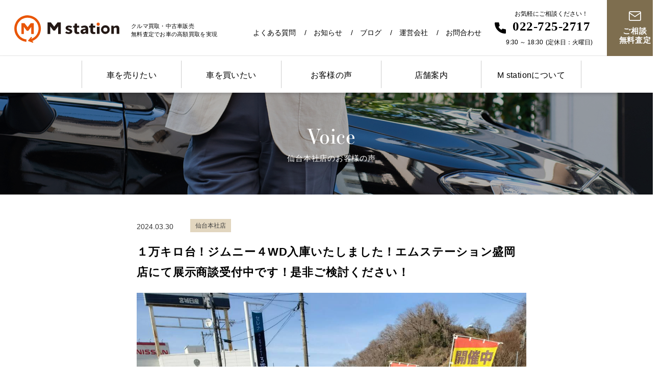

--- FILE ---
content_type: text/html; charset=UTF-8
request_url: https://m-station-tohoku.com/voice/%EF%BC%91%E4%B8%87%E3%82%AD%E3%83%AD%E5%8F%B0%EF%BC%81%E3%82%B8%E3%83%A0%E3%83%8B%E3%83%BC%EF%BC%94wd%E5%85%A5%E5%BA%AB%E3%81%84%E3%81%9F%E3%81%97%E3%81%BE%E3%81%97%E3%81%9F%EF%BC%81%E3%82%A8%E3%83%A0/
body_size: 8028
content:
<!DOCTYPE html>
<html lang="ja">
  <head>
    <meta charset="utf-8">
    <meta name="HandheldFriendly" content="True">
    <meta name="MobileOptimized" content="320">
    <meta name="format-detection" content="telephone=no">
    <meta http-equiv="X-UA-Compatible" content="IE=edge">
    <!--[if IE]><meta http-equiv="cleartype" content="on"><![endif]-->
    <meta name="viewport" content="width=device-width, initial-scale=1, shrink-to-fit=no, user-scalable=0" id="viewport">
    
    	<style>img:is([sizes="auto" i], [sizes^="auto," i]) { contain-intrinsic-size: 3000px 1500px }</style>
	
		<!-- All in One SEO 4.9.2 - aioseo.com -->
		<title>１万キロ台！ジムニー４WD入庫いたしました！エムステーション盛岡店にて展示商談受付中です！是非ご検討ください！ - 車買取のエムステーション【仙台・盛岡・山形に店舗】</title>
	<meta name="robots" content="max-image-preview:large" />
	<meta name="author" content="tentyou"/>
	<link rel="canonical" href="https://m-station-tohoku.com/voice/%ef%bc%91%e4%b8%87%e3%82%ad%e3%83%ad%e5%8f%b0%ef%bc%81%e3%82%b8%e3%83%a0%e3%83%8b%e3%83%bc%ef%bc%94wd%e5%85%a5%e5%ba%ab%e3%81%84%e3%81%9f%e3%81%97%e3%81%be%e3%81%97%e3%81%9f%ef%bc%81%e3%82%a8%e3%83%a0/" />
	<meta name="generator" content="All in One SEO (AIOSEO) 4.9.2" />

		<!-- Global site tag (gtag.js) - Google Analytics -->
<script async src="https://www.googletagmanager.com/gtag/js?id=G-50PRXLEN76"></script>
<script>
  window.dataLayer = window.dataLayer || [];
  function gtag(){dataLayer.push(arguments);}
  gtag('js', new Date());

  gtag('config', 'G-50PRXLEN76');
</script>
<!-- Google tag (gtag.js) -->
<script async src="https://www.googletagmanager.com/gtag/js?id=UA-190008096-1"></script>
<script>
  window.dataLayer = window.dataLayer || [];
  function gtag(){dataLayer.push(arguments);}
  gtag('js', new Date());

  gtag('config', 'UA-190008096-1');
</script>
		<meta property="og:locale" content="ja_JP" />
		<meta property="og:site_name" content="車買取のエムステーション【仙台・盛岡・山形に店舗】 - 仙台・宮城を中心とした東北エリア(山形・岩手・福島)のクルマ買取・中古車販売のM station(エムステーション)無料出張査定でお車の高額買取を実現！" />
		<meta property="og:type" content="article" />
		<meta property="og:title" content="１万キロ台！ジムニー４WD入庫いたしました！エムステーション盛岡店にて展示商談受付中です！是非ご検討ください！ - 車買取のエムステーション【仙台・盛岡・山形に店舗】" />
		<meta property="og:url" content="https://m-station-tohoku.com/voice/%ef%bc%91%e4%b8%87%e3%82%ad%e3%83%ad%e5%8f%b0%ef%bc%81%e3%82%b8%e3%83%a0%e3%83%8b%e3%83%bc%ef%bc%94wd%e5%85%a5%e5%ba%ab%e3%81%84%e3%81%9f%e3%81%97%e3%81%be%e3%81%97%e3%81%9f%ef%bc%81%e3%82%a8%e3%83%a0/" />
		<meta property="article:published_time" content="2024-03-30T06:35:09+00:00" />
		<meta property="article:modified_time" content="2024-03-30T06:35:09+00:00" />
		<meta name="twitter:card" content="summary_large_image" />
		<meta name="twitter:title" content="１万キロ台！ジムニー４WD入庫いたしました！エムステーション盛岡店にて展示商談受付中です！是非ご検討ください！ - 車買取のエムステーション【仙台・盛岡・山形に店舗】" />
		<!-- All in One SEO -->

<link rel='dns-prefetch' href='//cdnjs.cloudflare.com' />
<link rel='dns-prefetch' href='//use.typekit.net' />
<link rel='stylesheet' id='wp-block-library-css' href='https://m-station-tohoku.com/wp/wp-includes/css/dist/block-library/style.min.css?ver=6.8.3' media='all' />
<style id='classic-theme-styles-inline-css'>
/*! This file is auto-generated */
.wp-block-button__link{color:#fff;background-color:#32373c;border-radius:9999px;box-shadow:none;text-decoration:none;padding:calc(.667em + 2px) calc(1.333em + 2px);font-size:1.125em}.wp-block-file__button{background:#32373c;color:#fff;text-decoration:none}
</style>
<link rel='stylesheet' id='aioseo/css/src/vue/standalone/blocks/table-of-contents/global.scss-css' href='https://m-station-tohoku.com/wp/wp-content/plugins/all-in-one-seo-pack/dist/Lite/assets/css/table-of-contents/global.e90f6d47.css?ver=4.9.2' media='all' />
<style id='global-styles-inline-css'>
:root{--wp--preset--aspect-ratio--square: 1;--wp--preset--aspect-ratio--4-3: 4/3;--wp--preset--aspect-ratio--3-4: 3/4;--wp--preset--aspect-ratio--3-2: 3/2;--wp--preset--aspect-ratio--2-3: 2/3;--wp--preset--aspect-ratio--16-9: 16/9;--wp--preset--aspect-ratio--9-16: 9/16;--wp--preset--color--black: #000000;--wp--preset--color--cyan-bluish-gray: #abb8c3;--wp--preset--color--white: #ffffff;--wp--preset--color--pale-pink: #f78da7;--wp--preset--color--vivid-red: #cf2e2e;--wp--preset--color--luminous-vivid-orange: #ff6900;--wp--preset--color--luminous-vivid-amber: #fcb900;--wp--preset--color--light-green-cyan: #7bdcb5;--wp--preset--color--vivid-green-cyan: #00d084;--wp--preset--color--pale-cyan-blue: #8ed1fc;--wp--preset--color--vivid-cyan-blue: #0693e3;--wp--preset--color--vivid-purple: #9b51e0;--wp--preset--gradient--vivid-cyan-blue-to-vivid-purple: linear-gradient(135deg,rgba(6,147,227,1) 0%,rgb(155,81,224) 100%);--wp--preset--gradient--light-green-cyan-to-vivid-green-cyan: linear-gradient(135deg,rgb(122,220,180) 0%,rgb(0,208,130) 100%);--wp--preset--gradient--luminous-vivid-amber-to-luminous-vivid-orange: linear-gradient(135deg,rgba(252,185,0,1) 0%,rgba(255,105,0,1) 100%);--wp--preset--gradient--luminous-vivid-orange-to-vivid-red: linear-gradient(135deg,rgba(255,105,0,1) 0%,rgb(207,46,46) 100%);--wp--preset--gradient--very-light-gray-to-cyan-bluish-gray: linear-gradient(135deg,rgb(238,238,238) 0%,rgb(169,184,195) 100%);--wp--preset--gradient--cool-to-warm-spectrum: linear-gradient(135deg,rgb(74,234,220) 0%,rgb(151,120,209) 20%,rgb(207,42,186) 40%,rgb(238,44,130) 60%,rgb(251,105,98) 80%,rgb(254,248,76) 100%);--wp--preset--gradient--blush-light-purple: linear-gradient(135deg,rgb(255,206,236) 0%,rgb(152,150,240) 100%);--wp--preset--gradient--blush-bordeaux: linear-gradient(135deg,rgb(254,205,165) 0%,rgb(254,45,45) 50%,rgb(107,0,62) 100%);--wp--preset--gradient--luminous-dusk: linear-gradient(135deg,rgb(255,203,112) 0%,rgb(199,81,192) 50%,rgb(65,88,208) 100%);--wp--preset--gradient--pale-ocean: linear-gradient(135deg,rgb(255,245,203) 0%,rgb(182,227,212) 50%,rgb(51,167,181) 100%);--wp--preset--gradient--electric-grass: linear-gradient(135deg,rgb(202,248,128) 0%,rgb(113,206,126) 100%);--wp--preset--gradient--midnight: linear-gradient(135deg,rgb(2,3,129) 0%,rgb(40,116,252) 100%);--wp--preset--font-size--small: 13px;--wp--preset--font-size--medium: 20px;--wp--preset--font-size--large: 36px;--wp--preset--font-size--x-large: 42px;--wp--preset--spacing--20: 0.44rem;--wp--preset--spacing--30: 0.67rem;--wp--preset--spacing--40: 1rem;--wp--preset--spacing--50: 1.5rem;--wp--preset--spacing--60: 2.25rem;--wp--preset--spacing--70: 3.38rem;--wp--preset--spacing--80: 5.06rem;--wp--preset--shadow--natural: 6px 6px 9px rgba(0, 0, 0, 0.2);--wp--preset--shadow--deep: 12px 12px 50px rgba(0, 0, 0, 0.4);--wp--preset--shadow--sharp: 6px 6px 0px rgba(0, 0, 0, 0.2);--wp--preset--shadow--outlined: 6px 6px 0px -3px rgba(255, 255, 255, 1), 6px 6px rgba(0, 0, 0, 1);--wp--preset--shadow--crisp: 6px 6px 0px rgba(0, 0, 0, 1);}:where(.is-layout-flex){gap: 0.5em;}:where(.is-layout-grid){gap: 0.5em;}body .is-layout-flex{display: flex;}.is-layout-flex{flex-wrap: wrap;align-items: center;}.is-layout-flex > :is(*, div){margin: 0;}body .is-layout-grid{display: grid;}.is-layout-grid > :is(*, div){margin: 0;}:where(.wp-block-columns.is-layout-flex){gap: 2em;}:where(.wp-block-columns.is-layout-grid){gap: 2em;}:where(.wp-block-post-template.is-layout-flex){gap: 1.25em;}:where(.wp-block-post-template.is-layout-grid){gap: 1.25em;}.has-black-color{color: var(--wp--preset--color--black) !important;}.has-cyan-bluish-gray-color{color: var(--wp--preset--color--cyan-bluish-gray) !important;}.has-white-color{color: var(--wp--preset--color--white) !important;}.has-pale-pink-color{color: var(--wp--preset--color--pale-pink) !important;}.has-vivid-red-color{color: var(--wp--preset--color--vivid-red) !important;}.has-luminous-vivid-orange-color{color: var(--wp--preset--color--luminous-vivid-orange) !important;}.has-luminous-vivid-amber-color{color: var(--wp--preset--color--luminous-vivid-amber) !important;}.has-light-green-cyan-color{color: var(--wp--preset--color--light-green-cyan) !important;}.has-vivid-green-cyan-color{color: var(--wp--preset--color--vivid-green-cyan) !important;}.has-pale-cyan-blue-color{color: var(--wp--preset--color--pale-cyan-blue) !important;}.has-vivid-cyan-blue-color{color: var(--wp--preset--color--vivid-cyan-blue) !important;}.has-vivid-purple-color{color: var(--wp--preset--color--vivid-purple) !important;}.has-black-background-color{background-color: var(--wp--preset--color--black) !important;}.has-cyan-bluish-gray-background-color{background-color: var(--wp--preset--color--cyan-bluish-gray) !important;}.has-white-background-color{background-color: var(--wp--preset--color--white) !important;}.has-pale-pink-background-color{background-color: var(--wp--preset--color--pale-pink) !important;}.has-vivid-red-background-color{background-color: var(--wp--preset--color--vivid-red) !important;}.has-luminous-vivid-orange-background-color{background-color: var(--wp--preset--color--luminous-vivid-orange) !important;}.has-luminous-vivid-amber-background-color{background-color: var(--wp--preset--color--luminous-vivid-amber) !important;}.has-light-green-cyan-background-color{background-color: var(--wp--preset--color--light-green-cyan) !important;}.has-vivid-green-cyan-background-color{background-color: var(--wp--preset--color--vivid-green-cyan) !important;}.has-pale-cyan-blue-background-color{background-color: var(--wp--preset--color--pale-cyan-blue) !important;}.has-vivid-cyan-blue-background-color{background-color: var(--wp--preset--color--vivid-cyan-blue) !important;}.has-vivid-purple-background-color{background-color: var(--wp--preset--color--vivid-purple) !important;}.has-black-border-color{border-color: var(--wp--preset--color--black) !important;}.has-cyan-bluish-gray-border-color{border-color: var(--wp--preset--color--cyan-bluish-gray) !important;}.has-white-border-color{border-color: var(--wp--preset--color--white) !important;}.has-pale-pink-border-color{border-color: var(--wp--preset--color--pale-pink) !important;}.has-vivid-red-border-color{border-color: var(--wp--preset--color--vivid-red) !important;}.has-luminous-vivid-orange-border-color{border-color: var(--wp--preset--color--luminous-vivid-orange) !important;}.has-luminous-vivid-amber-border-color{border-color: var(--wp--preset--color--luminous-vivid-amber) !important;}.has-light-green-cyan-border-color{border-color: var(--wp--preset--color--light-green-cyan) !important;}.has-vivid-green-cyan-border-color{border-color: var(--wp--preset--color--vivid-green-cyan) !important;}.has-pale-cyan-blue-border-color{border-color: var(--wp--preset--color--pale-cyan-blue) !important;}.has-vivid-cyan-blue-border-color{border-color: var(--wp--preset--color--vivid-cyan-blue) !important;}.has-vivid-purple-border-color{border-color: var(--wp--preset--color--vivid-purple) !important;}.has-vivid-cyan-blue-to-vivid-purple-gradient-background{background: var(--wp--preset--gradient--vivid-cyan-blue-to-vivid-purple) !important;}.has-light-green-cyan-to-vivid-green-cyan-gradient-background{background: var(--wp--preset--gradient--light-green-cyan-to-vivid-green-cyan) !important;}.has-luminous-vivid-amber-to-luminous-vivid-orange-gradient-background{background: var(--wp--preset--gradient--luminous-vivid-amber-to-luminous-vivid-orange) !important;}.has-luminous-vivid-orange-to-vivid-red-gradient-background{background: var(--wp--preset--gradient--luminous-vivid-orange-to-vivid-red) !important;}.has-very-light-gray-to-cyan-bluish-gray-gradient-background{background: var(--wp--preset--gradient--very-light-gray-to-cyan-bluish-gray) !important;}.has-cool-to-warm-spectrum-gradient-background{background: var(--wp--preset--gradient--cool-to-warm-spectrum) !important;}.has-blush-light-purple-gradient-background{background: var(--wp--preset--gradient--blush-light-purple) !important;}.has-blush-bordeaux-gradient-background{background: var(--wp--preset--gradient--blush-bordeaux) !important;}.has-luminous-dusk-gradient-background{background: var(--wp--preset--gradient--luminous-dusk) !important;}.has-pale-ocean-gradient-background{background: var(--wp--preset--gradient--pale-ocean) !important;}.has-electric-grass-gradient-background{background: var(--wp--preset--gradient--electric-grass) !important;}.has-midnight-gradient-background{background: var(--wp--preset--gradient--midnight) !important;}.has-small-font-size{font-size: var(--wp--preset--font-size--small) !important;}.has-medium-font-size{font-size: var(--wp--preset--font-size--medium) !important;}.has-large-font-size{font-size: var(--wp--preset--font-size--large) !important;}.has-x-large-font-size{font-size: var(--wp--preset--font-size--x-large) !important;}
:where(.wp-block-post-template.is-layout-flex){gap: 1.25em;}:where(.wp-block-post-template.is-layout-grid){gap: 1.25em;}
:where(.wp-block-columns.is-layout-flex){gap: 2em;}:where(.wp-block-columns.is-layout-grid){gap: 2em;}
:root :where(.wp-block-pullquote){font-size: 1.5em;line-height: 1.6;}
</style>
<link rel='stylesheet' id='contact-form-7-css' href='https://m-station-tohoku.com/wp/wp-content/plugins/contact-form-7/includes/css/styles.css?ver=6.1.4' media='all' />
<link rel='stylesheet' id='fc-voice-css' href='https://m-station-tohoku.com/wp/wp-content/themes/fcvanilla/css/voice.css?ver=6.8.3' media='all' />
<link rel='stylesheet' id='typekit-css' href='https://use.typekit.net/kgg2mpa.css?ver=6.8.3' media='all' />
<script src="//cdnjs.cloudflare.com/ajax/libs/jquery/3.6.1/jquery.min.js?ver=3.6.1" id="jquery-core-js"></script>
<script src="//cdnjs.cloudflare.com/ajax/libs/jquery-migrate/3.4.0/jquery-migrate.min.js?ver=3.4.0" id="jquery-migrate-js"></script>
<link rel="https://api.w.org/" href="https://m-station-tohoku.com/wp-json/" /><link rel="alternate" title="JSON" type="application/json" href="https://m-station-tohoku.com/wp-json/wp/v2/posts/5574" /><link rel='shortlink' href='https://m-station-tohoku.com/?p=5574' />
<link rel="icon" href="https://m-station-tohoku.com/wp/wp-content/uploads/2023/02/cropped-favicon-32x32.png" sizes="32x32" />
<link rel="icon" href="https://m-station-tohoku.com/wp/wp-content/uploads/2023/02/cropped-favicon-192x192.png" sizes="192x192" />
<link rel="apple-touch-icon" href="https://m-station-tohoku.com/wp/wp-content/uploads/2023/02/cropped-favicon-180x180.png" />
<meta name="msapplication-TileImage" content="https://m-station-tohoku.com/wp/wp-content/uploads/2023/02/cropped-favicon-270x270.png" />
	  <style>
		  .grecaptcha-badge { visibility: hidden; }
		  .ft-recaptcha { margin:20px 0; font-size:10px; text-align:center; }
	  </style>
  </head>
  <body class="wp-singular post-template-default single single-post postid-5574 single-format-standard wp-theme-fcvanilla">
        <div class="container">
      <header>
        <div class="header-wrapper">
          <div class="header-left"><a class="header-logo trans" href="https://m-station-tohoku.com/"><img class="on" src="https://m-station-tohoku.com/wp/wp-content/themes/fcvanilla/img/common/logo.svg" width="206" height="54" alt="M station" loading="eager"><img class="off" src="https://m-station-tohoku.com/wp/wp-content/themes/fcvanilla/img/common/logo_menu.svg" width="206" height="54" alt="M station" loading="eager"></a><span class="header-intro md">クルマ買取・中古車販売<br>無料査定でお車の高額買取を実現</span></div>
          <nav class="header-right">
            <ul class="navigation-list md">
              <li><a class="trans" href="https://m-station-tohoku.com/faq/">よくある質問</a></li>
              <li><a class="trans" href="https://m-station-tohoku.com/news/">お知らせ</a></li>
              <li><a class="trans" href="https://m-station-tohoku.com/blog/">ブログ</a></li>
              <li><a class="trans" href="https://m-station-tohoku.com/company/">運営会社</a></li>
              <li><a class="trans" href="https://m-station-tohoku.com/contact/">お問合わせ</a></li>
            </ul>
            <div class="header-navigation sm js-navigation">
              <div class="navigation-wrapper">
                <div class="navigation-inner">
                  <ul class="navigation-list">
                    <li><a class="trans" href="https://m-station-tohoku.com/">トップページ</a></li>
                    <li><a class="trans" href="https://m-station-tohoku.com/about/">M stationについて</a></li>
                    <li><a class="trans" href="https://m-station-tohoku.com/sell/">車を売りたい</a></li>
                    <li><a class="trans" href="https://m-station-tohoku.com/about/#buy">車を買いたい</a></li>
                    <li><a class="trans" href="https://m-station-tohoku.com/shop/">店舗案内</a></li>
                    <li><a class="trans" href="https://m-station-tohoku.com/faq/">よくある質問</a></li>
                    <li><a class="trans" href="https://m-station-tohoku.com/voice/">お客様の声</a></li>
                    <li><a class="trans" href="https://m-station-tohoku.com/news/">お知らせ</a></li>
                    <li><a class="trans" href="https://m-station-tohoku.com/evaluation/">ご相談・無料査定</a></li>
                    <li><a class="trans" href="https://m-station-tohoku.com/contact/">お問合わせ</a></li>
                  </ul>
                  <div class="header-contact is-custom">
                    <div class="contact-group"><span class="contact-intro">お気軽にご相談ください！</span><a class="trans contact-phone" href="tel:022-725-2717">022-725-2717</a>                      <div class="contact-time">
                        <time datetime="09:30">9:30</time> ～<time datetime="18:30"> 18:30</time><span>（火曜定休）</span></div>
                    </div><a class="trans contact-button" href="https://m-station-tohoku.com/evaluation/"><span class="icon">ご相談・無料査定</span></a>
                    <ul class="contact-link">
                      <li class="link-item"><a class="trans" href="https://m-station-tohoku.com/company/">運営会社</a></li>
                      <li class="link-item"><a class="trans" href="https://m-station-tohoku.com/privacy-policy/">プライバシーポリシー</a></li>
                    </ul>
                  </div>
                </div>
              </div>
            </div>
            <div class="header-contact">
              <div class="contact-group md"><span class="contact-intro">お気軽にご相談ください！</span><a class="trans contact-phone" href="tel:022-725-2717">022-725-2717</a>                <div class="contact-time">
                  <time datetime="09:30">9:30</time> ～<time datetime="18:30"> 18:30</time><span>(定休日：火曜日)</span></div>
              </div><a class="trans contact-button" href="https://m-station-tohoku.com/evaluation/"><span class="icon">ご相談<br class="md"><span class="sm">・</span>無料査定</span></a>
            </div>
            <div class="button-menu js-button-menu sm"><span></span><span></span><span></span></div>
          </nav>
        </div>
        <div class="header-submenu md js-header-scroll">
          <div class="wrapper"><a class="logo trans" href="https://m-station-tohoku.com/"><img src="https://m-station-tohoku.com/wp/wp-content/themes/fcvanilla/img/common/logo.svg" width="206" height="54" alt="M station" loading="lazy"></a>
            <nav>
              <ul class="submenu-list">
                <li><a class="trans" href="https://m-station-tohoku.com/sell/">車を売りたい</a></li>
                <li><a class="trans" href="https://m-station-tohoku.com/about/#buy">車を買いたい</a></li>
                <li><a class="trans" href="https://m-station-tohoku.com/voice/">お客様の声</a></li>
                <li><a class="trans" href="https://m-station-tohoku.com/shop/">店舗案内</a></li>
                <li><a class="trans" href="https://m-station-tohoku.com/about/">M stationについて</a></li>
              </ul><a class="trans contact-button" href="https://m-station-tohoku.com/evaluation/"><span class="icon">ご相談・無料査定</span></a>
            </nav>
          </div>
        </div>
      </header><main>
  <div class="section-common-keyvisual"><span class="keyvisual-title"><span class="text-english font-essonnes">Voice</span><span class="text-japanese">仙台本社店のお客様の声</span></span>
    <div class="keyvisual-image"><img class="md" src="https://m-station-tohoku.com/wp/wp-content/themes/fcvanilla/img/voice/keyvisual_img.jpg" width="1366" height="200" alt="Voice 仙台本社店のお客様の声" loading="eager"><img class="sm" src="https://m-station-tohoku.com/wp/wp-content/themes/fcvanilla/img/voice/sp/keyvisual_img.jpg" width="390" height="125" alt="Voice 仙台本社店のお客様の声" loading="eager"></div>
  </div>
  <section class="section-common-post">
    <div class="wrapper">
      <div class="post-head">
        <div class="post-info">
          <time class="post-time" datetime="2024-03-30">2024.03.30</time><span class="tag-common">仙台本社店</span>
        </div>
        <h1 class="post-title">１万キロ台！ジムニー４WD入庫いたしました！エムステーション盛岡店にて展示商談受付中です！是非ご検討ください！</h1>
      </div>
      <div class="post-content"><img src="https://m-station-tohoku.com/wp/wp-content/uploads/2024/03/2512-min.jpg" class="attachment-full size-full wp-post-image" alt="" decoding="async" fetchpriority="high" srcset="https://m-station-tohoku.com/wp/wp-content/uploads/2024/03/2512-min.jpg 1108w, https://m-station-tohoku.com/wp/wp-content/uploads/2024/03/2512-min-225x300.jpg 225w, https://m-station-tohoku.com/wp/wp-content/uploads/2024/03/2512-min-768x1024.jpg 768w" sizes="(max-width: 1108px) 100vw, 1108px" /></div>
      <nav class="pagination-common-secondary">
        <ul class="wp-arrow">          <li><a class="trans arrow prev" href="https://m-station-tohoku.com/voice/%e3%83%9f%e3%83%a9%e3%81%ae%e8%b2%b7%e5%8f%96%e3%82%92%e3%81%97%e3%81%a6%e3%82%82%e3%82%89%e3%81%84%e3%81%be%e3%81%97%e3%81%9f%e3%80%82%e6%9c%9f%e5%be%85%e3%81%97%e3%81%a6%e3%81%84%e3%81%aa%e3%81%8b/"></a></li>          <li><a class="page-link" href="https://m-station-tohoku.com/voice/">お客様の声一覧</a></li>
          <li><a class="trans arrow next" href="https://m-station-tohoku.com/voice/%e3%83%a9%e3%83%b3%e3%83%89%e3%82%af%e3%83%ab%e3%83%bc%e3%82%b6%e3%83%bc100%e3%80%80%e5%85%a5%e5%ba%ab%e3%81%84%e3%81%9f%e3%81%97%e3%81%be%e3%81%97%e3%81%9f%e3%80%82%e5%ba%97%e9%a0%ad%e3%81%ab/"></a></li>        </ul>
      </nav>
    </div>
  </section>
  <section class="section-voice-other">
    <div class="wrapper">
      <h2 class="title-common-secondary"><span class="text-english font-essonnes">Other</span><span class="text-japanese">仙台本社店のお客様の声</span></h2>
      <ul class="list-common-voice">
                <li class="voice-item"><a class="trans voice-image" href="https://m-station-tohoku.com/voice/%e8%b2%b7%e3%81%84%e5%8f%96%e3%82%8a%e3%81%97%e3%81%a6%e3%81%84%e3%81%9f%e3%81%a0%e3%81%8d%e3%81%82%e3%82%8a%e3%81%8c%e3%81%a8%e3%81%86%e3%81%94%e3%81%96%e3%81%84%e3%81%be%e3%81%97%e3%81%9f%e3%80%80/"><img src="https://m-station-tohoku.com/wp/wp-content/uploads/2026/01/S__16433188-220x273.jpg" class="attachment-thumbnail-voice size-thumbnail-voice wp-post-image" alt="" decoding="async" /></a>
          <div class="voice-content"><a class="trans tag-common" href="https://m-station-tohoku.com/voice/category/sendai/">仙台本社店</a><a class="trans" href="https://m-station-tohoku.com/voice/%e8%b2%b7%e3%81%84%e5%8f%96%e3%82%8a%e3%81%97%e3%81%a6%e3%81%84%e3%81%9f%e3%81%a0%e3%81%8d%e3%81%82%e3%82%8a%e3%81%8c%e3%81%a8%e3%81%86%e3%81%94%e3%81%96%e3%81%84%e3%81%be%e3%81%97%e3%81%9f%e3%80%80/">
              <h3 class="voice-title">買い取りしていただきありがとうございました　ハイエースバン</h3></a><span class="voice-tag"></span></div>
        </li>
                <li class="voice-item"><a class="trans voice-image" href="https://m-station-tohoku.com/voice/%e2%98%85%e3%83%9e%e3%82%b9%e3%82%bf%e3%83%b3%e3%82%b0%e5%85%a5%e5%ba%ab%e3%81%97%e3%81%be%e3%81%97%e3%81%9f%ef%bc%81%e2%98%85-2/"><img src="https://m-station-tohoku.com/wp/wp-content/uploads/2026/01/S__115466256-220x273.jpg" class="attachment-thumbnail-voice size-thumbnail-voice wp-post-image" alt="" decoding="async" /></a>
          <div class="voice-content"><a class="trans tag-common" href="https://m-station-tohoku.com/voice/category/sendai/">仙台本社店</a><a class="trans" href="https://m-station-tohoku.com/voice/%e2%98%85%e3%83%9e%e3%82%b9%e3%82%bf%e3%83%b3%e3%82%b0%e5%85%a5%e5%ba%ab%e3%81%97%e3%81%be%e3%81%97%e3%81%9f%ef%bc%81%e2%98%85-2/">
              <h3 class="voice-title">★マスタング入庫しました！★</h3></a><span class="voice-tag"></span></div>
        </li>
                <li class="voice-item"><a class="trans voice-image" href="https://m-station-tohoku.com/voice/%e3%81%82%e3%82%8a%e3%81%8c%e3%81%a8%e3%81%86%e3%81%94%e3%81%96%e3%81%84%e3%81%be%e3%81%97%e3%81%9f%e3%80%821%e3%82%b7%e3%83%aa%e3%83%bc%e3%82%ba/"><img src="https://m-station-tohoku.com/wp/wp-content/uploads/2026/01/S__96313351-220x273.jpg" class="attachment-thumbnail-voice size-thumbnail-voice wp-post-image" alt="" decoding="async" loading="lazy" /></a>
          <div class="voice-content"><a class="trans tag-common" href="https://m-station-tohoku.com/voice/category/sendai/">仙台本社店</a><a class="trans" href="https://m-station-tohoku.com/voice/%e3%81%82%e3%82%8a%e3%81%8c%e3%81%a8%e3%81%86%e3%81%94%e3%81%96%e3%81%84%e3%81%be%e3%81%97%e3%81%9f%e3%80%821%e3%82%b7%e3%83%aa%e3%83%bc%e3%82%ba/">
              <h3 class="voice-title">ありがとうございました。1シリーズ</h3></a><span class="voice-tag"></span></div>
        </li>
                <li class="voice-item"><a class="trans voice-image" href="https://m-station-tohoku.com/voice/%e2%98%85%e3%83%b4%e3%82%a7%e3%83%ab%e3%83%95%e3%82%a1%e3%82%a4%e3%82%a2%e5%85%a5%e5%ba%ab%e3%81%97%e3%81%be%e3%81%97%e3%81%9f%ef%bc%81%e2%98%85/"><img src="https://m-station-tohoku.com/wp/wp-content/uploads/2026/01/S__16326693-min-220x273.jpg" class="attachment-thumbnail-voice size-thumbnail-voice wp-post-image" alt="" decoding="async" loading="lazy" /></a>
          <div class="voice-content"><a class="trans tag-common" href="https://m-station-tohoku.com/voice/category/sendai/">仙台本社店</a><a class="trans" href="https://m-station-tohoku.com/voice/%e2%98%85%e3%83%b4%e3%82%a7%e3%83%ab%e3%83%95%e3%82%a1%e3%82%a4%e3%82%a2%e5%85%a5%e5%ba%ab%e3%81%97%e3%81%be%e3%81%97%e3%81%9f%ef%bc%81%e2%98%85/">
              <h3 class="voice-title">★ヴェルファイア入庫しました！★</h3></a><span class="voice-tag"></span></div>
        </li>
              </ul>
    </div>
  </section>  <div class="section-common-banner">
    <ul class="banner-list">
      <li><a class="banner-item" href="https://m-station-tohoku.com/sell/"><img class="md" src="https://m-station-tohoku.com/wp/wp-content/themes/fcvanilla/img/common/banner_img_01.jpg" width="453" height="182" alt="車を売りたい" loading="lazy"><img class="sm" src="https://m-station-tohoku.com/wp/wp-content/themes/fcvanilla/img/common/sp/banner_img_01.jpg" width="195" height="125" alt="車を売りたい" loading="lazy">
          <p class="banner-text">車を売りたい</p></a></li>
      <li><a class="banner-item" href="https://m-station-tohoku.com/about/#buy"><img class="md" src="https://m-station-tohoku.com/wp/wp-content/themes/fcvanilla/img/common/banner_img_02.jpg" width="453" height="182" alt="車を買いたい" loading="lazy"><img class="sm" src="https://m-station-tohoku.com/wp/wp-content/themes/fcvanilla/img/common/sp/banner_img_02.jpg" width="195" height="125" alt="車を買いたい" loading="lazy">
          <p class="banner-text">車を買いたい</p></a></li>
      <li><a class="banner-item" href="https://m-station-tohoku.com/shop/"><img class="md" src="https://m-station-tohoku.com/wp/wp-content/themes/fcvanilla/img/common/banner_img_03.jpg" width="453" height="182" alt="店舗案内" loading="lazy"><img class="sm" src="https://m-station-tohoku.com/wp/wp-content/themes/fcvanilla/img/common/sp/banner_img_03.jpg" width="195" height="125" alt="店舗案内" loading="lazy">
          <p class="banner-text">店舗案内</p></a></li>
      <li><a class="banner-item" href="https://m-station-tohoku.com/voice/"><img class="md" src="https://m-station-tohoku.com/wp/wp-content/themes/fcvanilla/img/common/banner_img_04.jpg" width="453" height="182" alt="お客様の声" loading="lazy"><img class="sm" src="https://m-station-tohoku.com/wp/wp-content/themes/fcvanilla/img/common/sp/banner_img_04.jpg" width="195" height="125" alt="お客様の声" loading="lazy">
          <p class="banner-text">お客様の声</p></a></li>
      <li><a class="banner-item" href="https://m-station-tohoku.com/faq/"><img class="md" src="https://m-station-tohoku.com/wp/wp-content/themes/fcvanilla/img/common/banner_img_05.jpg" width="453" height="182" alt="よくある質問" loading="lazy"><img class="sm" src="https://m-station-tohoku.com/wp/wp-content/themes/fcvanilla/img/common/sp/banner_img_05.jpg" width="195" height="125" alt="よくある質問" loading="lazy">
          <p class="banner-text">よくある質問</p></a></li>
      <li><a class="banner-item" href="https://m-station-tohoku.com/contact/"><img class="md" src="https://m-station-tohoku.com/wp/wp-content/themes/fcvanilla/img/common/banner_img_06.jpg" width="453" height="182" alt="お問い合わせ" loading="lazy"><img class="sm" src="https://m-station-tohoku.com/wp/wp-content/themes/fcvanilla/img/common/sp/banner_img_06.jpg" width="195" height="125" alt="お問い合わせ" loading="lazy">
          <p class="banner-text">お問い合わせ</p></a></li>
    </ul>
  </div></main>
<footer>
        <div class="wrapper">
          <div class="footer-inner">
            <nav class="footer-list md">
              <div class="footer-column">
                <ul class="footer-menu">
                  <li><a class="trans" href="https://m-station-tohoku.com/">トップページ</a></li>
                  <li><a class="trans" href="https://m-station-tohoku.com/about/">M stationについて</a></li>
                  <li><a class="trans" href="https://m-station-tohoku.com/sell/">車を売りたい</a></li>
                  <li><a class="trans" href="https://m-station-tohoku.com/about/#buy">車を買いたい</a></li>
                </ul>
              </div>
              <div class="footer-column">
                <ul class="footer-menu">
                  <li><a class="trans" href="https://m-station-tohoku.com/shop/">店舗案内</a></li>
                  <li><a class="trans" href="https://m-station-tohoku.com/faq/">よくある質問</a></li>
                  <li><a class="trans" href="https://m-station-tohoku.com/voice/">お客様の声</a></li>
                  <li><a class="trans" href="https://m-station-tohoku.com/news/">お知らせ</a></li>
                </ul>
              </div>
              <div class="footer-column">
                <ul class="footer-menu">
                  <li><a class="trans" href="https://m-station-tohoku.com/company/">運営会社</a></li>
                  <li><a class="trans" href="https://m-station-tohoku.com/contact/">お問合わせ</a></li>
                  <li><a class="trans" href="https://m-station-tohoku.com/privacy-policy/">プライバシーポリシー</a></li>
                  <li><a class="trans" href="https://miura-group.net/" target="_blank">建築部門 Mスタイル</a></li>
                </ul>
              </div>
            </nav>
            <div class="footer-info"><a class="trans footer-logo" href="https://m-station-tohoku.com/"><img src="https://m-station-tohoku.com/wp/wp-content/themes/fcvanilla/img/common/logo.svg" width="215" height="56" alt="M station" loading="lazy"></a>
              <div class="footer-contact"><span class="contact-note">お気軽にご相談ください！</span><a class="trans contact-phone" href="tel:022-725-2717">022-725-2717</a>
                <div class="contact-time">
                  <time datetime="09:30">9:30</time>&nbsp;～<time datetime="18:30">&nbsp;18:30</time><span>（火曜定休）</span></div><a class="trans contact-button" href="https://m-station-tohoku.com/evaluation/"><span>ご相談・無料査定</span></a>
              </div>
            </div>
          </div>
			<p class="ft-recaptcha">パートナー：<a href="https://www.navikuru.jp/" target="blank">車買取・車査定ならナビクル</a></p>
			<p class="ft-recaptcha">このサイトはreCAPTCHAによって保護されており、<br class="sm">Googleの<a href="https://policies.google.com/privacy">プライバシーポリシー</a>と<a href="https://policies.google.com/terms">利用規約</a>が適用されます。</p>
        </div><small class="footer-copyright">Copyright &copy;エムステーション</small>
        <div class="button-fixed js-to-top"></div>
      </footer>
    </div>
		<script type="speculationrules">
{"prefetch":[{"source":"document","where":{"and":[{"href_matches":"\/*"},{"not":{"href_matches":["\/wp\/wp-*.php","\/wp\/wp-admin\/*","\/wp\/wp-content\/uploads\/*","\/wp\/wp-content\/*","\/wp\/wp-content\/plugins\/*","\/wp\/wp-content\/themes\/fcvanilla\/*","\/*\\?(.+)"]}},{"not":{"selector_matches":"a[rel~=\"nofollow\"]"}},{"not":{"selector_matches":".no-prefetch, .no-prefetch a"}}]},"eagerness":"conservative"}]}
</script>
<script type="module" src="https://m-station-tohoku.com/wp/wp-content/plugins/all-in-one-seo-pack/dist/Lite/assets/table-of-contents.95d0dfce.js?ver=4.9.2" id="aioseo/js/src/vue/standalone/blocks/table-of-contents/frontend.js-js"></script>
<script src="https://m-station-tohoku.com/wp/wp-includes/js/dist/hooks.min.js?ver=4d63a3d491d11ffd8ac6" id="wp-hooks-js"></script>
<script src="https://m-station-tohoku.com/wp/wp-includes/js/dist/i18n.min.js?ver=5e580eb46a90c2b997e6" id="wp-i18n-js"></script>
<script id="wp-i18n-js-after">
wp.i18n.setLocaleData( { 'text direction\u0004ltr': [ 'ltr' ] } );
</script>
<script src="https://m-station-tohoku.com/wp/wp-content/plugins/contact-form-7/includes/swv/js/index.js?ver=6.1.4" id="swv-js"></script>
<script id="contact-form-7-js-translations">
( function( domain, translations ) {
	var localeData = translations.locale_data[ domain ] || translations.locale_data.messages;
	localeData[""].domain = domain;
	wp.i18n.setLocaleData( localeData, domain );
} )( "contact-form-7", {"translation-revision-date":"2025-11-30 08:12:23+0000","generator":"GlotPress\/4.0.3","domain":"messages","locale_data":{"messages":{"":{"domain":"messages","plural-forms":"nplurals=1; plural=0;","lang":"ja_JP"},"This contact form is placed in the wrong place.":["\u3053\u306e\u30b3\u30f3\u30bf\u30af\u30c8\u30d5\u30a9\u30fc\u30e0\u306f\u9593\u9055\u3063\u305f\u4f4d\u7f6e\u306b\u7f6e\u304b\u308c\u3066\u3044\u307e\u3059\u3002"],"Error:":["\u30a8\u30e9\u30fc:"]}},"comment":{"reference":"includes\/js\/index.js"}} );
</script>
<script id="contact-form-7-js-before">
var wpcf7 = {
    "api": {
        "root": "https:\/\/m-station-tohoku.com\/wp-json\/",
        "namespace": "contact-form-7\/v1"
    }
};
</script>
<script src="https://m-station-tohoku.com/wp/wp-content/plugins/contact-form-7/includes/js/index.js?ver=6.1.4" id="contact-form-7-js"></script>
<script src="https://m-station-tohoku.com/wp/wp-content/themes/fcvanilla/js/scripts.js?ver=1.0.0" id="fc-scripts-js"></script>
<script src="https://www.google.com/recaptcha/api.js?render=6Ld1NzcpAAAAAOGmODZK9hpQ1EyOJ0rTBugI5sb3&amp;ver=3.0" id="google-recaptcha-js"></script>
<script src="https://m-station-tohoku.com/wp/wp-includes/js/dist/vendor/wp-polyfill.min.js?ver=3.15.0" id="wp-polyfill-js"></script>
<script id="wpcf7-recaptcha-js-before">
var wpcf7_recaptcha = {
    "sitekey": "6Ld1NzcpAAAAAOGmODZK9hpQ1EyOJ0rTBugI5sb3",
    "actions": {
        "homepage": "homepage",
        "contactform": "contactform"
    }
};
</script>
<script src="https://m-station-tohoku.com/wp/wp-content/plugins/contact-form-7/modules/recaptcha/index.js?ver=6.1.4" id="wpcf7-recaptcha-js"></script>
	</body>
</html>
	

--- FILE ---
content_type: text/html; charset=utf-8
request_url: https://www.google.com/recaptcha/api2/anchor?ar=1&k=6Ld1NzcpAAAAAOGmODZK9hpQ1EyOJ0rTBugI5sb3&co=aHR0cHM6Ly9tLXN0YXRpb24tdG9ob2t1LmNvbTo0NDM.&hl=en&v=PoyoqOPhxBO7pBk68S4YbpHZ&size=invisible&anchor-ms=20000&execute-ms=30000&cb=rntnhu12xsfh
body_size: 48715
content:
<!DOCTYPE HTML><html dir="ltr" lang="en"><head><meta http-equiv="Content-Type" content="text/html; charset=UTF-8">
<meta http-equiv="X-UA-Compatible" content="IE=edge">
<title>reCAPTCHA</title>
<style type="text/css">
/* cyrillic-ext */
@font-face {
  font-family: 'Roboto';
  font-style: normal;
  font-weight: 400;
  font-stretch: 100%;
  src: url(//fonts.gstatic.com/s/roboto/v48/KFO7CnqEu92Fr1ME7kSn66aGLdTylUAMa3GUBHMdazTgWw.woff2) format('woff2');
  unicode-range: U+0460-052F, U+1C80-1C8A, U+20B4, U+2DE0-2DFF, U+A640-A69F, U+FE2E-FE2F;
}
/* cyrillic */
@font-face {
  font-family: 'Roboto';
  font-style: normal;
  font-weight: 400;
  font-stretch: 100%;
  src: url(//fonts.gstatic.com/s/roboto/v48/KFO7CnqEu92Fr1ME7kSn66aGLdTylUAMa3iUBHMdazTgWw.woff2) format('woff2');
  unicode-range: U+0301, U+0400-045F, U+0490-0491, U+04B0-04B1, U+2116;
}
/* greek-ext */
@font-face {
  font-family: 'Roboto';
  font-style: normal;
  font-weight: 400;
  font-stretch: 100%;
  src: url(//fonts.gstatic.com/s/roboto/v48/KFO7CnqEu92Fr1ME7kSn66aGLdTylUAMa3CUBHMdazTgWw.woff2) format('woff2');
  unicode-range: U+1F00-1FFF;
}
/* greek */
@font-face {
  font-family: 'Roboto';
  font-style: normal;
  font-weight: 400;
  font-stretch: 100%;
  src: url(//fonts.gstatic.com/s/roboto/v48/KFO7CnqEu92Fr1ME7kSn66aGLdTylUAMa3-UBHMdazTgWw.woff2) format('woff2');
  unicode-range: U+0370-0377, U+037A-037F, U+0384-038A, U+038C, U+038E-03A1, U+03A3-03FF;
}
/* math */
@font-face {
  font-family: 'Roboto';
  font-style: normal;
  font-weight: 400;
  font-stretch: 100%;
  src: url(//fonts.gstatic.com/s/roboto/v48/KFO7CnqEu92Fr1ME7kSn66aGLdTylUAMawCUBHMdazTgWw.woff2) format('woff2');
  unicode-range: U+0302-0303, U+0305, U+0307-0308, U+0310, U+0312, U+0315, U+031A, U+0326-0327, U+032C, U+032F-0330, U+0332-0333, U+0338, U+033A, U+0346, U+034D, U+0391-03A1, U+03A3-03A9, U+03B1-03C9, U+03D1, U+03D5-03D6, U+03F0-03F1, U+03F4-03F5, U+2016-2017, U+2034-2038, U+203C, U+2040, U+2043, U+2047, U+2050, U+2057, U+205F, U+2070-2071, U+2074-208E, U+2090-209C, U+20D0-20DC, U+20E1, U+20E5-20EF, U+2100-2112, U+2114-2115, U+2117-2121, U+2123-214F, U+2190, U+2192, U+2194-21AE, U+21B0-21E5, U+21F1-21F2, U+21F4-2211, U+2213-2214, U+2216-22FF, U+2308-230B, U+2310, U+2319, U+231C-2321, U+2336-237A, U+237C, U+2395, U+239B-23B7, U+23D0, U+23DC-23E1, U+2474-2475, U+25AF, U+25B3, U+25B7, U+25BD, U+25C1, U+25CA, U+25CC, U+25FB, U+266D-266F, U+27C0-27FF, U+2900-2AFF, U+2B0E-2B11, U+2B30-2B4C, U+2BFE, U+3030, U+FF5B, U+FF5D, U+1D400-1D7FF, U+1EE00-1EEFF;
}
/* symbols */
@font-face {
  font-family: 'Roboto';
  font-style: normal;
  font-weight: 400;
  font-stretch: 100%;
  src: url(//fonts.gstatic.com/s/roboto/v48/KFO7CnqEu92Fr1ME7kSn66aGLdTylUAMaxKUBHMdazTgWw.woff2) format('woff2');
  unicode-range: U+0001-000C, U+000E-001F, U+007F-009F, U+20DD-20E0, U+20E2-20E4, U+2150-218F, U+2190, U+2192, U+2194-2199, U+21AF, U+21E6-21F0, U+21F3, U+2218-2219, U+2299, U+22C4-22C6, U+2300-243F, U+2440-244A, U+2460-24FF, U+25A0-27BF, U+2800-28FF, U+2921-2922, U+2981, U+29BF, U+29EB, U+2B00-2BFF, U+4DC0-4DFF, U+FFF9-FFFB, U+10140-1018E, U+10190-1019C, U+101A0, U+101D0-101FD, U+102E0-102FB, U+10E60-10E7E, U+1D2C0-1D2D3, U+1D2E0-1D37F, U+1F000-1F0FF, U+1F100-1F1AD, U+1F1E6-1F1FF, U+1F30D-1F30F, U+1F315, U+1F31C, U+1F31E, U+1F320-1F32C, U+1F336, U+1F378, U+1F37D, U+1F382, U+1F393-1F39F, U+1F3A7-1F3A8, U+1F3AC-1F3AF, U+1F3C2, U+1F3C4-1F3C6, U+1F3CA-1F3CE, U+1F3D4-1F3E0, U+1F3ED, U+1F3F1-1F3F3, U+1F3F5-1F3F7, U+1F408, U+1F415, U+1F41F, U+1F426, U+1F43F, U+1F441-1F442, U+1F444, U+1F446-1F449, U+1F44C-1F44E, U+1F453, U+1F46A, U+1F47D, U+1F4A3, U+1F4B0, U+1F4B3, U+1F4B9, U+1F4BB, U+1F4BF, U+1F4C8-1F4CB, U+1F4D6, U+1F4DA, U+1F4DF, U+1F4E3-1F4E6, U+1F4EA-1F4ED, U+1F4F7, U+1F4F9-1F4FB, U+1F4FD-1F4FE, U+1F503, U+1F507-1F50B, U+1F50D, U+1F512-1F513, U+1F53E-1F54A, U+1F54F-1F5FA, U+1F610, U+1F650-1F67F, U+1F687, U+1F68D, U+1F691, U+1F694, U+1F698, U+1F6AD, U+1F6B2, U+1F6B9-1F6BA, U+1F6BC, U+1F6C6-1F6CF, U+1F6D3-1F6D7, U+1F6E0-1F6EA, U+1F6F0-1F6F3, U+1F6F7-1F6FC, U+1F700-1F7FF, U+1F800-1F80B, U+1F810-1F847, U+1F850-1F859, U+1F860-1F887, U+1F890-1F8AD, U+1F8B0-1F8BB, U+1F8C0-1F8C1, U+1F900-1F90B, U+1F93B, U+1F946, U+1F984, U+1F996, U+1F9E9, U+1FA00-1FA6F, U+1FA70-1FA7C, U+1FA80-1FA89, U+1FA8F-1FAC6, U+1FACE-1FADC, U+1FADF-1FAE9, U+1FAF0-1FAF8, U+1FB00-1FBFF;
}
/* vietnamese */
@font-face {
  font-family: 'Roboto';
  font-style: normal;
  font-weight: 400;
  font-stretch: 100%;
  src: url(//fonts.gstatic.com/s/roboto/v48/KFO7CnqEu92Fr1ME7kSn66aGLdTylUAMa3OUBHMdazTgWw.woff2) format('woff2');
  unicode-range: U+0102-0103, U+0110-0111, U+0128-0129, U+0168-0169, U+01A0-01A1, U+01AF-01B0, U+0300-0301, U+0303-0304, U+0308-0309, U+0323, U+0329, U+1EA0-1EF9, U+20AB;
}
/* latin-ext */
@font-face {
  font-family: 'Roboto';
  font-style: normal;
  font-weight: 400;
  font-stretch: 100%;
  src: url(//fonts.gstatic.com/s/roboto/v48/KFO7CnqEu92Fr1ME7kSn66aGLdTylUAMa3KUBHMdazTgWw.woff2) format('woff2');
  unicode-range: U+0100-02BA, U+02BD-02C5, U+02C7-02CC, U+02CE-02D7, U+02DD-02FF, U+0304, U+0308, U+0329, U+1D00-1DBF, U+1E00-1E9F, U+1EF2-1EFF, U+2020, U+20A0-20AB, U+20AD-20C0, U+2113, U+2C60-2C7F, U+A720-A7FF;
}
/* latin */
@font-face {
  font-family: 'Roboto';
  font-style: normal;
  font-weight: 400;
  font-stretch: 100%;
  src: url(//fonts.gstatic.com/s/roboto/v48/KFO7CnqEu92Fr1ME7kSn66aGLdTylUAMa3yUBHMdazQ.woff2) format('woff2');
  unicode-range: U+0000-00FF, U+0131, U+0152-0153, U+02BB-02BC, U+02C6, U+02DA, U+02DC, U+0304, U+0308, U+0329, U+2000-206F, U+20AC, U+2122, U+2191, U+2193, U+2212, U+2215, U+FEFF, U+FFFD;
}
/* cyrillic-ext */
@font-face {
  font-family: 'Roboto';
  font-style: normal;
  font-weight: 500;
  font-stretch: 100%;
  src: url(//fonts.gstatic.com/s/roboto/v48/KFO7CnqEu92Fr1ME7kSn66aGLdTylUAMa3GUBHMdazTgWw.woff2) format('woff2');
  unicode-range: U+0460-052F, U+1C80-1C8A, U+20B4, U+2DE0-2DFF, U+A640-A69F, U+FE2E-FE2F;
}
/* cyrillic */
@font-face {
  font-family: 'Roboto';
  font-style: normal;
  font-weight: 500;
  font-stretch: 100%;
  src: url(//fonts.gstatic.com/s/roboto/v48/KFO7CnqEu92Fr1ME7kSn66aGLdTylUAMa3iUBHMdazTgWw.woff2) format('woff2');
  unicode-range: U+0301, U+0400-045F, U+0490-0491, U+04B0-04B1, U+2116;
}
/* greek-ext */
@font-face {
  font-family: 'Roboto';
  font-style: normal;
  font-weight: 500;
  font-stretch: 100%;
  src: url(//fonts.gstatic.com/s/roboto/v48/KFO7CnqEu92Fr1ME7kSn66aGLdTylUAMa3CUBHMdazTgWw.woff2) format('woff2');
  unicode-range: U+1F00-1FFF;
}
/* greek */
@font-face {
  font-family: 'Roboto';
  font-style: normal;
  font-weight: 500;
  font-stretch: 100%;
  src: url(//fonts.gstatic.com/s/roboto/v48/KFO7CnqEu92Fr1ME7kSn66aGLdTylUAMa3-UBHMdazTgWw.woff2) format('woff2');
  unicode-range: U+0370-0377, U+037A-037F, U+0384-038A, U+038C, U+038E-03A1, U+03A3-03FF;
}
/* math */
@font-face {
  font-family: 'Roboto';
  font-style: normal;
  font-weight: 500;
  font-stretch: 100%;
  src: url(//fonts.gstatic.com/s/roboto/v48/KFO7CnqEu92Fr1ME7kSn66aGLdTylUAMawCUBHMdazTgWw.woff2) format('woff2');
  unicode-range: U+0302-0303, U+0305, U+0307-0308, U+0310, U+0312, U+0315, U+031A, U+0326-0327, U+032C, U+032F-0330, U+0332-0333, U+0338, U+033A, U+0346, U+034D, U+0391-03A1, U+03A3-03A9, U+03B1-03C9, U+03D1, U+03D5-03D6, U+03F0-03F1, U+03F4-03F5, U+2016-2017, U+2034-2038, U+203C, U+2040, U+2043, U+2047, U+2050, U+2057, U+205F, U+2070-2071, U+2074-208E, U+2090-209C, U+20D0-20DC, U+20E1, U+20E5-20EF, U+2100-2112, U+2114-2115, U+2117-2121, U+2123-214F, U+2190, U+2192, U+2194-21AE, U+21B0-21E5, U+21F1-21F2, U+21F4-2211, U+2213-2214, U+2216-22FF, U+2308-230B, U+2310, U+2319, U+231C-2321, U+2336-237A, U+237C, U+2395, U+239B-23B7, U+23D0, U+23DC-23E1, U+2474-2475, U+25AF, U+25B3, U+25B7, U+25BD, U+25C1, U+25CA, U+25CC, U+25FB, U+266D-266F, U+27C0-27FF, U+2900-2AFF, U+2B0E-2B11, U+2B30-2B4C, U+2BFE, U+3030, U+FF5B, U+FF5D, U+1D400-1D7FF, U+1EE00-1EEFF;
}
/* symbols */
@font-face {
  font-family: 'Roboto';
  font-style: normal;
  font-weight: 500;
  font-stretch: 100%;
  src: url(//fonts.gstatic.com/s/roboto/v48/KFO7CnqEu92Fr1ME7kSn66aGLdTylUAMaxKUBHMdazTgWw.woff2) format('woff2');
  unicode-range: U+0001-000C, U+000E-001F, U+007F-009F, U+20DD-20E0, U+20E2-20E4, U+2150-218F, U+2190, U+2192, U+2194-2199, U+21AF, U+21E6-21F0, U+21F3, U+2218-2219, U+2299, U+22C4-22C6, U+2300-243F, U+2440-244A, U+2460-24FF, U+25A0-27BF, U+2800-28FF, U+2921-2922, U+2981, U+29BF, U+29EB, U+2B00-2BFF, U+4DC0-4DFF, U+FFF9-FFFB, U+10140-1018E, U+10190-1019C, U+101A0, U+101D0-101FD, U+102E0-102FB, U+10E60-10E7E, U+1D2C0-1D2D3, U+1D2E0-1D37F, U+1F000-1F0FF, U+1F100-1F1AD, U+1F1E6-1F1FF, U+1F30D-1F30F, U+1F315, U+1F31C, U+1F31E, U+1F320-1F32C, U+1F336, U+1F378, U+1F37D, U+1F382, U+1F393-1F39F, U+1F3A7-1F3A8, U+1F3AC-1F3AF, U+1F3C2, U+1F3C4-1F3C6, U+1F3CA-1F3CE, U+1F3D4-1F3E0, U+1F3ED, U+1F3F1-1F3F3, U+1F3F5-1F3F7, U+1F408, U+1F415, U+1F41F, U+1F426, U+1F43F, U+1F441-1F442, U+1F444, U+1F446-1F449, U+1F44C-1F44E, U+1F453, U+1F46A, U+1F47D, U+1F4A3, U+1F4B0, U+1F4B3, U+1F4B9, U+1F4BB, U+1F4BF, U+1F4C8-1F4CB, U+1F4D6, U+1F4DA, U+1F4DF, U+1F4E3-1F4E6, U+1F4EA-1F4ED, U+1F4F7, U+1F4F9-1F4FB, U+1F4FD-1F4FE, U+1F503, U+1F507-1F50B, U+1F50D, U+1F512-1F513, U+1F53E-1F54A, U+1F54F-1F5FA, U+1F610, U+1F650-1F67F, U+1F687, U+1F68D, U+1F691, U+1F694, U+1F698, U+1F6AD, U+1F6B2, U+1F6B9-1F6BA, U+1F6BC, U+1F6C6-1F6CF, U+1F6D3-1F6D7, U+1F6E0-1F6EA, U+1F6F0-1F6F3, U+1F6F7-1F6FC, U+1F700-1F7FF, U+1F800-1F80B, U+1F810-1F847, U+1F850-1F859, U+1F860-1F887, U+1F890-1F8AD, U+1F8B0-1F8BB, U+1F8C0-1F8C1, U+1F900-1F90B, U+1F93B, U+1F946, U+1F984, U+1F996, U+1F9E9, U+1FA00-1FA6F, U+1FA70-1FA7C, U+1FA80-1FA89, U+1FA8F-1FAC6, U+1FACE-1FADC, U+1FADF-1FAE9, U+1FAF0-1FAF8, U+1FB00-1FBFF;
}
/* vietnamese */
@font-face {
  font-family: 'Roboto';
  font-style: normal;
  font-weight: 500;
  font-stretch: 100%;
  src: url(//fonts.gstatic.com/s/roboto/v48/KFO7CnqEu92Fr1ME7kSn66aGLdTylUAMa3OUBHMdazTgWw.woff2) format('woff2');
  unicode-range: U+0102-0103, U+0110-0111, U+0128-0129, U+0168-0169, U+01A0-01A1, U+01AF-01B0, U+0300-0301, U+0303-0304, U+0308-0309, U+0323, U+0329, U+1EA0-1EF9, U+20AB;
}
/* latin-ext */
@font-face {
  font-family: 'Roboto';
  font-style: normal;
  font-weight: 500;
  font-stretch: 100%;
  src: url(//fonts.gstatic.com/s/roboto/v48/KFO7CnqEu92Fr1ME7kSn66aGLdTylUAMa3KUBHMdazTgWw.woff2) format('woff2');
  unicode-range: U+0100-02BA, U+02BD-02C5, U+02C7-02CC, U+02CE-02D7, U+02DD-02FF, U+0304, U+0308, U+0329, U+1D00-1DBF, U+1E00-1E9F, U+1EF2-1EFF, U+2020, U+20A0-20AB, U+20AD-20C0, U+2113, U+2C60-2C7F, U+A720-A7FF;
}
/* latin */
@font-face {
  font-family: 'Roboto';
  font-style: normal;
  font-weight: 500;
  font-stretch: 100%;
  src: url(//fonts.gstatic.com/s/roboto/v48/KFO7CnqEu92Fr1ME7kSn66aGLdTylUAMa3yUBHMdazQ.woff2) format('woff2');
  unicode-range: U+0000-00FF, U+0131, U+0152-0153, U+02BB-02BC, U+02C6, U+02DA, U+02DC, U+0304, U+0308, U+0329, U+2000-206F, U+20AC, U+2122, U+2191, U+2193, U+2212, U+2215, U+FEFF, U+FFFD;
}
/* cyrillic-ext */
@font-face {
  font-family: 'Roboto';
  font-style: normal;
  font-weight: 900;
  font-stretch: 100%;
  src: url(//fonts.gstatic.com/s/roboto/v48/KFO7CnqEu92Fr1ME7kSn66aGLdTylUAMa3GUBHMdazTgWw.woff2) format('woff2');
  unicode-range: U+0460-052F, U+1C80-1C8A, U+20B4, U+2DE0-2DFF, U+A640-A69F, U+FE2E-FE2F;
}
/* cyrillic */
@font-face {
  font-family: 'Roboto';
  font-style: normal;
  font-weight: 900;
  font-stretch: 100%;
  src: url(//fonts.gstatic.com/s/roboto/v48/KFO7CnqEu92Fr1ME7kSn66aGLdTylUAMa3iUBHMdazTgWw.woff2) format('woff2');
  unicode-range: U+0301, U+0400-045F, U+0490-0491, U+04B0-04B1, U+2116;
}
/* greek-ext */
@font-face {
  font-family: 'Roboto';
  font-style: normal;
  font-weight: 900;
  font-stretch: 100%;
  src: url(//fonts.gstatic.com/s/roboto/v48/KFO7CnqEu92Fr1ME7kSn66aGLdTylUAMa3CUBHMdazTgWw.woff2) format('woff2');
  unicode-range: U+1F00-1FFF;
}
/* greek */
@font-face {
  font-family: 'Roboto';
  font-style: normal;
  font-weight: 900;
  font-stretch: 100%;
  src: url(//fonts.gstatic.com/s/roboto/v48/KFO7CnqEu92Fr1ME7kSn66aGLdTylUAMa3-UBHMdazTgWw.woff2) format('woff2');
  unicode-range: U+0370-0377, U+037A-037F, U+0384-038A, U+038C, U+038E-03A1, U+03A3-03FF;
}
/* math */
@font-face {
  font-family: 'Roboto';
  font-style: normal;
  font-weight: 900;
  font-stretch: 100%;
  src: url(//fonts.gstatic.com/s/roboto/v48/KFO7CnqEu92Fr1ME7kSn66aGLdTylUAMawCUBHMdazTgWw.woff2) format('woff2');
  unicode-range: U+0302-0303, U+0305, U+0307-0308, U+0310, U+0312, U+0315, U+031A, U+0326-0327, U+032C, U+032F-0330, U+0332-0333, U+0338, U+033A, U+0346, U+034D, U+0391-03A1, U+03A3-03A9, U+03B1-03C9, U+03D1, U+03D5-03D6, U+03F0-03F1, U+03F4-03F5, U+2016-2017, U+2034-2038, U+203C, U+2040, U+2043, U+2047, U+2050, U+2057, U+205F, U+2070-2071, U+2074-208E, U+2090-209C, U+20D0-20DC, U+20E1, U+20E5-20EF, U+2100-2112, U+2114-2115, U+2117-2121, U+2123-214F, U+2190, U+2192, U+2194-21AE, U+21B0-21E5, U+21F1-21F2, U+21F4-2211, U+2213-2214, U+2216-22FF, U+2308-230B, U+2310, U+2319, U+231C-2321, U+2336-237A, U+237C, U+2395, U+239B-23B7, U+23D0, U+23DC-23E1, U+2474-2475, U+25AF, U+25B3, U+25B7, U+25BD, U+25C1, U+25CA, U+25CC, U+25FB, U+266D-266F, U+27C0-27FF, U+2900-2AFF, U+2B0E-2B11, U+2B30-2B4C, U+2BFE, U+3030, U+FF5B, U+FF5D, U+1D400-1D7FF, U+1EE00-1EEFF;
}
/* symbols */
@font-face {
  font-family: 'Roboto';
  font-style: normal;
  font-weight: 900;
  font-stretch: 100%;
  src: url(//fonts.gstatic.com/s/roboto/v48/KFO7CnqEu92Fr1ME7kSn66aGLdTylUAMaxKUBHMdazTgWw.woff2) format('woff2');
  unicode-range: U+0001-000C, U+000E-001F, U+007F-009F, U+20DD-20E0, U+20E2-20E4, U+2150-218F, U+2190, U+2192, U+2194-2199, U+21AF, U+21E6-21F0, U+21F3, U+2218-2219, U+2299, U+22C4-22C6, U+2300-243F, U+2440-244A, U+2460-24FF, U+25A0-27BF, U+2800-28FF, U+2921-2922, U+2981, U+29BF, U+29EB, U+2B00-2BFF, U+4DC0-4DFF, U+FFF9-FFFB, U+10140-1018E, U+10190-1019C, U+101A0, U+101D0-101FD, U+102E0-102FB, U+10E60-10E7E, U+1D2C0-1D2D3, U+1D2E0-1D37F, U+1F000-1F0FF, U+1F100-1F1AD, U+1F1E6-1F1FF, U+1F30D-1F30F, U+1F315, U+1F31C, U+1F31E, U+1F320-1F32C, U+1F336, U+1F378, U+1F37D, U+1F382, U+1F393-1F39F, U+1F3A7-1F3A8, U+1F3AC-1F3AF, U+1F3C2, U+1F3C4-1F3C6, U+1F3CA-1F3CE, U+1F3D4-1F3E0, U+1F3ED, U+1F3F1-1F3F3, U+1F3F5-1F3F7, U+1F408, U+1F415, U+1F41F, U+1F426, U+1F43F, U+1F441-1F442, U+1F444, U+1F446-1F449, U+1F44C-1F44E, U+1F453, U+1F46A, U+1F47D, U+1F4A3, U+1F4B0, U+1F4B3, U+1F4B9, U+1F4BB, U+1F4BF, U+1F4C8-1F4CB, U+1F4D6, U+1F4DA, U+1F4DF, U+1F4E3-1F4E6, U+1F4EA-1F4ED, U+1F4F7, U+1F4F9-1F4FB, U+1F4FD-1F4FE, U+1F503, U+1F507-1F50B, U+1F50D, U+1F512-1F513, U+1F53E-1F54A, U+1F54F-1F5FA, U+1F610, U+1F650-1F67F, U+1F687, U+1F68D, U+1F691, U+1F694, U+1F698, U+1F6AD, U+1F6B2, U+1F6B9-1F6BA, U+1F6BC, U+1F6C6-1F6CF, U+1F6D3-1F6D7, U+1F6E0-1F6EA, U+1F6F0-1F6F3, U+1F6F7-1F6FC, U+1F700-1F7FF, U+1F800-1F80B, U+1F810-1F847, U+1F850-1F859, U+1F860-1F887, U+1F890-1F8AD, U+1F8B0-1F8BB, U+1F8C0-1F8C1, U+1F900-1F90B, U+1F93B, U+1F946, U+1F984, U+1F996, U+1F9E9, U+1FA00-1FA6F, U+1FA70-1FA7C, U+1FA80-1FA89, U+1FA8F-1FAC6, U+1FACE-1FADC, U+1FADF-1FAE9, U+1FAF0-1FAF8, U+1FB00-1FBFF;
}
/* vietnamese */
@font-face {
  font-family: 'Roboto';
  font-style: normal;
  font-weight: 900;
  font-stretch: 100%;
  src: url(//fonts.gstatic.com/s/roboto/v48/KFO7CnqEu92Fr1ME7kSn66aGLdTylUAMa3OUBHMdazTgWw.woff2) format('woff2');
  unicode-range: U+0102-0103, U+0110-0111, U+0128-0129, U+0168-0169, U+01A0-01A1, U+01AF-01B0, U+0300-0301, U+0303-0304, U+0308-0309, U+0323, U+0329, U+1EA0-1EF9, U+20AB;
}
/* latin-ext */
@font-face {
  font-family: 'Roboto';
  font-style: normal;
  font-weight: 900;
  font-stretch: 100%;
  src: url(//fonts.gstatic.com/s/roboto/v48/KFO7CnqEu92Fr1ME7kSn66aGLdTylUAMa3KUBHMdazTgWw.woff2) format('woff2');
  unicode-range: U+0100-02BA, U+02BD-02C5, U+02C7-02CC, U+02CE-02D7, U+02DD-02FF, U+0304, U+0308, U+0329, U+1D00-1DBF, U+1E00-1E9F, U+1EF2-1EFF, U+2020, U+20A0-20AB, U+20AD-20C0, U+2113, U+2C60-2C7F, U+A720-A7FF;
}
/* latin */
@font-face {
  font-family: 'Roboto';
  font-style: normal;
  font-weight: 900;
  font-stretch: 100%;
  src: url(//fonts.gstatic.com/s/roboto/v48/KFO7CnqEu92Fr1ME7kSn66aGLdTylUAMa3yUBHMdazQ.woff2) format('woff2');
  unicode-range: U+0000-00FF, U+0131, U+0152-0153, U+02BB-02BC, U+02C6, U+02DA, U+02DC, U+0304, U+0308, U+0329, U+2000-206F, U+20AC, U+2122, U+2191, U+2193, U+2212, U+2215, U+FEFF, U+FFFD;
}

</style>
<link rel="stylesheet" type="text/css" href="https://www.gstatic.com/recaptcha/releases/PoyoqOPhxBO7pBk68S4YbpHZ/styles__ltr.css">
<script nonce="GZYEWRq-jiDGcO7J645HFA" type="text/javascript">window['__recaptcha_api'] = 'https://www.google.com/recaptcha/api2/';</script>
<script type="text/javascript" src="https://www.gstatic.com/recaptcha/releases/PoyoqOPhxBO7pBk68S4YbpHZ/recaptcha__en.js" nonce="GZYEWRq-jiDGcO7J645HFA">
      
    </script></head>
<body><div id="rc-anchor-alert" class="rc-anchor-alert"></div>
<input type="hidden" id="recaptcha-token" value="[base64]">
<script type="text/javascript" nonce="GZYEWRq-jiDGcO7J645HFA">
      recaptcha.anchor.Main.init("[\x22ainput\x22,[\x22bgdata\x22,\x22\x22,\[base64]/[base64]/[base64]/[base64]/cjw8ejpyPj4+eil9Y2F0Y2gobCl7dGhyb3cgbDt9fSxIPWZ1bmN0aW9uKHcsdCx6KXtpZih3PT0xOTR8fHc9PTIwOCl0LnZbd10/dC52W3ddLmNvbmNhdCh6KTp0LnZbd109b2Yoeix0KTtlbHNle2lmKHQuYkImJnchPTMxNylyZXR1cm47dz09NjZ8fHc9PTEyMnx8dz09NDcwfHx3PT00NHx8dz09NDE2fHx3PT0zOTd8fHc9PTQyMXx8dz09Njh8fHc9PTcwfHx3PT0xODQ/[base64]/[base64]/[base64]/bmV3IGRbVl0oSlswXSk6cD09Mj9uZXcgZFtWXShKWzBdLEpbMV0pOnA9PTM/bmV3IGRbVl0oSlswXSxKWzFdLEpbMl0pOnA9PTQ/[base64]/[base64]/[base64]/[base64]\x22,\[base64]\\u003d\x22,\x22wrvDoMK0woDDvFfCjS9Nay3CpcO9aDw9wrRxwo9Sw7vDjRdTNMKXVnQVd0PCqMKHwrDDrGVxwpEyI0oyHjRbw7FMBhYCw6hYw70+ZxJJwrXDgsKsw5PCrMKHwoVhLMOwwqvCqcKZLhPDvEnCmMOEO8OgZMOFw5nDocK4Vjtdcl/CsH4+HMOETcKCZ0AdTGUzwp5swqvCucK8fTYTK8KFwqTDpMOENsO0wqrDqMKTFE/Dsll0w4cKH15Xw5Zuw7LDnsKjEcK2bx03ZcKpwpAEa3tHRWzDgsOWw5Eew73DpBjDjwAIbXdewpZYwqDDlMOEwpk9wq/CoQrCoMOyAsO7w7rDsMOYQBvDmTHDvMOkwpIRcgMkw4I+wq5Pw5/Cj3bDiT83KcOWdz5ewqPCkS/CkMOWEcK5AsOKCsKiw5vCtcK6w6BpGTdvw4PDocOuw7fDn8Kdw4AwbMKjR8OBw79HwqnDgXHCsMKnw5/[base64]/DqsK+wrcwNcKVXysacsKVwrZGw4vCmWTDh8O8w70VEE4tw7kCVWJtw7JLcsOYInPDj8KSU3LCkMK3P8KvMCDCqh/[base64]/Dg1IqFcOmZ3/DgAApw5bCiEwOw5BKBnvChj3CnXLCisOtWcOAIMOsZsOWUwdTJHsdwqV9DMK2w43CiHoCw7EEw6DDtMKcfsKrw5hIw4DDjkLCrj8rPzbDuX3CgwsTw5xIw4oLb0vCjsOAw6bCuMKOwpYBw5PDg8O8w49qwpIya8OQJ8OAJ8KhO8OSwr3CjcOGw7nDosK/BxkeACVawozCssKUN3/Co3VPNcOXAMO/[base64]/Ctl/[base64]/Dpn7CvsKhwqUJw7vDnwlpwr1jw6zCpBfDqk3CusKnwr7CuXjDssKfwofCtMOYwo8bw63DiQJBVxFpwqZJYMK/Y8K+EsOtwpVTawLCq1XDtAvDnsKrJG3DusKSwp7ChRsew5vClcOiMDvCulNse8KiTS3DvmQ6M1p9K8OJHGkSbHDDo0jDgUjDucKgw53DucOUd8OoD1nDl8K8TEZeNMKJw7ZcPCPDm1FuLsKAw5XCpsOsQcOWwqjCkVDDkcOCw50/wo3DjAHDi8Oaw6pMwpkewqnDvcKfJcKsw7F7woTDsl7Dgg1Ow7LDsTvCqifCscOXJsOkTMOYIlhIwopgwqQywrrDnAFlayAawppAAsKMCHsqwq/[base64]/w4LCpCIbXMK0fFzDrMOEDsKNwr4gwqREw6dYwp4fL8O4HDhMwoM3w6HDr8OEF38Uw6TDo2NDHcKXw6PCpMOlw7Mud2XCr8KQccOVQCbCkyvDvX/Cm8KkEDrDngjCjE3DmsKOw5fCl182VFclcjBbdcK5YMOsw5XCrn3DgWYFw5/Cp3JHI17DhAfDnMKBwo3CmW0+IsOiwrE8w4JswqDDkMKEw5wzfsODHgU6wrNgw6bCkMKKJzVoBAkdwoFzwr0Aw4LCo1LCo8OUwq0AJcKSwqPCn0nCtDfDtMKRBDDDiRx5JxTDncKQaXc5TynDlMOxdS9FZ8OzwqlJNcOIw5bCohXCkWlvw6FiNkdkw5E4WH/CsljCkQTDm8Ohw5bCsQYxenjCrH01w4rCr8K5Y24JBU3Drw40esKtw4vCuEXCrQnCrsO8wrfDmQjClEbCkcONwoDDucOpZsOzwr1+JGgBAkrCiETCsVFdw5TDv8KWVRpnM8OWwpDCm1jCjCBKwpzDiGxhXsKmA1vCrSfCk8KQBcOAIA/Dr8OKW8K2D8Kvw7/[base64]/DvAHDncKrc8O1ZsK1w7TDnD/ClMKMFsO2UFh3wpjDiU/CuMKowrfDuMKDQsOOwo/[base64]/CrsOYw4kFwqnDh8OTZFNhdsOcckTCkjPDqMKxbFFyTGzCnsKzCB1xTxMkw5Umw5HDkRXDj8O0BsOTIm3DkcOdOQvDuMKHDTQMw4zCo3LDkcOcw6jDpMKRwo0Nw5jDosO9WwfDu3jDkU4AwqxwwrDCkDFCw6/CgibCiD1fw43CkggyLcKXw77CniTDghBpwpQDw4zCmMK6w5x/[base64]/DksOAw4TDn8Ksw7XDg1rChWTCgMKrWMK/[base64]/a8KMFsORw5ocA8KaCcO9wrYRwpk3UGtCa0cAWcK3wpTChWrDryEmUGDDqcKZwrXDi8OswqnDq8K3Kj4/[base64]/CrRVeSMKgHMO0wpnCn2NLwr9oacOPw7XDg8KRLsKbw5zDnsKvw55vw58ZFMKzwqHCqcOfARtLOMO5VMOdYMOfwoJZBnFXwqphw5Embw46HRLDp315B8KvalEnIFspw4MAPMKbwp3DhsKdezImw6hiAsKNG8OywrEOLHnCs2g7UcKIdC/Dn8OQDcOrwqxoJMKmw63Dnj0mw50uw5BGMcKiExLCoMOvOcK/wpfDmMKTwoQQSTzClWnDl2gbwr5cwqHCk8KEIRjDnsOYMVPCg8OgRcK/aR7Cnhw5w6xLwrfCqgMuGcKJDRgywqsYasKfw4/Dh0LCiGHDnyHCg8OpwoTDqsKYRsKAYBwnwoFQJWlhQ8KgRXPCjMOYVMKhw5NCPBnDtGIuTV3CgsOQw4oYF8OOcRMKw6k2wqpRwotCw5LDjFPCo8OqeiAyM8KDScOqcsOHOUB4w7/DulwNwowlbA/DjMK7wpUgBlI1woV7wovCgMKyfMOXDjRpX1vDhsOGbsO3QsOQLVYFGmzDpMK7QcKzw7vDkSnCiUReZFbDuzwSQGExw4vDsxjDix3DpUTCpMO/w5HDtMOpGMOyAcOvwoZ2b21OcMKywoLCvsOwZMO8NV8hFsKMw65hw4/CsUd+wqbCqMOlwrYww6h1w6PCl3DDmVHDl1rCocKVW8KMcjpCwpTDu1bDlw4nEBXDn3/DtMOUw73Dq8OBGz48wr/[base64]/ChMOAw6ohFG7Di8OQIEJmE8K3w7M6w6AJIjROwqw5wqNLQhLDnxEDHsKtDMOpfcOawoY/w7YRwpLChkQmSy3Dm1sRw6JRVTpPEsKQw7PDigcIZ0vCiUnCsMKYE8O1w6XDgsOYfCB1GAdabTfDgm7Do0PDuFovw5FRwpUuwp9jDTY/IsKaYjR9w68HPHfClMKPJXvCsMOsZsKRd8ODwprCh8Ohw4AQw5cQwqkoU8KxV8KFw7vCs8OMwpoeWsK7wqlAw6bCjsOMA8K1wogXwo9NaF1EFBk4wo/[base64]/DsOvw6pkYEBYwrvDrx0/YsKLw43CnMKjAUfDhRBiAzvClwbDmsKFwp/Cq0TCqMKAw7TDtkHDljvDim8jQMO2Nls7W2HDvD0eV1wewqnCk8KmD3tIdT/[base64]/CtMK3UmPCiyIJbTjDrsOcfcKyJnnDuT/DvsKKc8O2GsOWw7DCrF80w6rDk8KyHwURw7LDmg7DlEVRw7hJwonDtUFJJEbCiCjCmSQWKHvCkSXCk0rCqgvDnAhMN19dM2bDhhtCM0U4w5tqR8OfHnU8T0/DnR56w7l/QMOiU8OUQGlSS8ORwoTDv2hCRcK/fsO+Q8Oqw70Zw41bwqvCglUiwrt/worDsA/CkcOOLlDCqwNZw7jCgMOHw5Jpw59Xw4hMGMKFwq9lw6PClGrCkX1kUjFUw6nChcOgS8KpR8OzF8KPw4jCi3bDsS3CusKVIUUOBwjDmnV1a8OwWhxmP8KrL8Kha01bPggLX8Knw50Dw4Btw67DtcK8IsKYwpoQw5jCvEh7w6AfTsK/wqMIWGErw7YPZcO9w7RzZcKTwrfDk8OGw7MdwoM2wppnT2pHE8KTwq4oBcKhwpHDucK3w7FeP8KDWRUUwpUiQ8Kmw5TDrxIyw4HCqmglwrk0worDusOBwrjCvsKMw7zDrnh9wqTCvTwxdX7CmsKuw6kPE1l8PGnCklzCg29+wpFhwofDkWEBwrHCrS/DmmHCiMO4QAHDtUDDoRomaDvDt8KvVm5kw7zCrEzDmEjCp3FmwoTDjcOSwp/ChSpBw4AFdsOldcOGw7TCgMK1ccKlQsOIwonCt8K0KMOnfsOBBcO2w5rDmMKVw54KwpLDuDgOw5ZZwroWw4ohwpbDpjDDjwfDqsOswozCnCU/wq7DpMOyGW1vwq3Dl1TCkw/[base64]/w45aICMDw6YYIVTCm8OrIHsKwqLDox/Dr8KcwpLChsK6wrPDhcKCLsKGVcK1w60kLDobLSLCocKcT8OPScKuI8Kxw6/[base64]/U8OqwpPDkBnDh8K7SMKjwrVIfcKMw5x1wrIPYcOlV8OZVWrDvFTDkn3CscKeesOewoRLYcK6w4U1YcOBGcO4bSXCgcOCIDLCqxnDtsKTYXTCnD1Iwo8dwpDCosO6IVLDn8KNwphlw7zCmi7DpRbCm8O5LQFgDsKcSsK/w7DDvcKpQMOCTBpRAR0+wqTCjHzCo8OgwqbCkMOJVsKgVTvClQFgw6LCusOFwprDrcKuHWjCk1oywonCjMKYw7ooUz/[base64]/DunN0ThPDiQjCnx1sw5UUw5nCo8KaF8KOZ8KXwrxLPk0vwoXCssKCw57Cm8O5wrMKbgFaIsOEMsK8wqFlLD5Hw6skw7bCg8O8wo0rwrjDqlRQwprCmVZJw47DusOHIibDn8Oqwppew77Dvm/Cq3vDjsK+w6J1wonCkG7Cj8Opw4orVMOSc1zDusKIw7tiLsOHZsK1woBCwrIDC8OZwo43w5wFFy3CryNPwqhMeB3CoSlpNirCqzrCvUoiwqELw4fDnWxeesO7QcKjPzTCpMORwobCqGRcwojDusOEAsKsK8KlXnk7wqrCvcKCPsK/w6UDwoU8wrPDkzHCvVMBf1h2ccO1w70OE8OQw63DjsKmw448RwdrwqDDpSfCtcK7THE5HVHCmDTDjh0/XA9Uw4fDmzZVbsK8bsKJCCPCicOcw5jDqTrDtsOkKBXDgsOmwok5w7sUQGYOdDnCr8OQCcOqX19/KMO5w7tlwpjDlhbDoWhgw43DvMOVXcOQVWfCkyQ2w6UBwoHCmcOfDxjCq01oAcOQwq/Dq8OCWMOxw6fDu2fDhjoue8KHRRp1fcKwfcKxwpAFw4oIwp7CnsKFw5jCsV4Jw6jCnXpaTMOVwoQ5AsKjPVg+QcOXw73DisOrw4zCsXvCn8Kvw5rDiFbDol/DjDDDjMKoCFbDoz7CszbDqxNNwphawq1UwpnDuDwpwqbCkF1/w4rDpETCr1bDhyrDosKgwp8Xw5jDiMOUJBLDuSnDl11pUWPDtsOAwp7ChsOSIcKbw59gwpDDlAYJw5/Cqnd4YsKNwpvCjcKlB8KCwo8wwprDtcK/[base64]/w5h7MVFrwrHCncKPw7dkAsKEO8OSbsKJw6PDpWjCuT99w7rDlsOew5PDlw/CtnAJwo84G23CjyYpQMO9wo0Pw4fDmcOMPS0iHsKRVcOzwprDhcOgw47Cr8O0Lz/DncOKGMK0w6nDs0/CqcKvBhViwoAcw6/DrMKiw7gNO8KLc0vDqMKDw4jCpXnDvcOOUcOhw7BGJT0KAQpmBGFpwobDr8OvWVhIwqLDgx4lwrtIasKOw4LCjMKuw7jCsGIUf3k8UhsMJi5Rwr3DrwIQWsK4w7UUwqnDrBcgCsOfJ8KpBcOEw7HCjsOBfD9bSDTDlmQlPcOYBX/CpC8YwrDDocKFS8Klw5/DtETCp8Ozwo99wqptacKDw7nDn8OrwrBLw4zDm8K9wqbCjAHClmXCvm/Cj8OKw7PDqSfDkcOVwqjDkMKVeEM4w6s8w5BNdsKaRyHDj8OkVCPDssOzDzTDhAHDhMKzW8O/ZgVUw4jCrB1vw4UDwrEYw5bCly3DhcOtH8Krw4AOaGwRDcOhXMKsBkjConxVw4cbeiplw57DqsK0fE7DuDbDo8KdD0bDucOybUlNHcKYwonChTtdwoXDucKEw47Dq2EAfcOTSw82SQUCw5wvVFhdBMO2w69JG1hWU1XDscKmw6rCm8KIw5R/cTgCwovCtArCqR7Di8O7wo8/[base64]/FsKxw6zCminDpsOJwplYMcKQFVBlasOlwp7CusOVTsOHw5QfDsOtw7oBfGzDskzDkcO0wrJEasKXw4NtOTtZwoIfA8ONGsOrw5oSYsK0ACcPwp/CkMKJwrp0w5XCkMKfLnbClzTCmlIVFMKow6YcwqXCrnMTSWUoEGQnwpgnKF9aPsO+I18tE3zDlcK8L8KUwq7DmMO3w6LDqyl/HsKzwprDmzNEAMOVw54DNnXCliN1ZVwywqnDlsOswpLDpk/DtXBmI8KaAQgbwpjDtF1lwrPDoxHCr38zwpvCrjUbAjrDuz93wqLDl3zCj8KNwq4ZesOIwqV/IxjDhz3DgkFEccKEw5spW8O4JQswFAx/SDDCvWliGMKtDsOPwoMmBExTwpQSwo3Dpnl7LMKKQsOxZQjDri5Xe8Ofw4zDhcK6MsObw5JJw67Dq341Ok0/TcOVOHnDp8Okw4seBMO/wqIqAFMVw6XDlcOcworDisKANsKPw446UMKEw7/DoxfCu8KYJcKfw51yw6TDiD96bTPCo8KgO2BHJMOIChtNHRPDpTfDncOew5vDo1QTIh40Nj7DjcOEQcKtRBU1wosGC8OGw7d3N8OkAcOLw4VpMkJWwqvDtsO5QgvDlsKZw753w4/DssKDw6LDvRnDlMOew7FZCMKfGUfCo8K+wpjDlhh3KsOxw7ZBwonDizcbw7/DpcKJw67CncO0wpwawpjCgsKAwpsxBicRUVM+QCDClRdxDnUodxEOwp0fwp1hUsOlwpwXZS/CpMO8MsK/[base64]/DgRDDh8KaL0DDtcKFJU45dMKiBRVFTcOHIyfDhsKdw5QMw7XCpsK0wqY+wph8wpDCoFHDkHrCjsKqE8KtFz/CkcKVL2vCssK2bMOhw6wlwrlKZGoFw4gJFSHCh8KXw7rDrQBHwoF+RsKXP8KUHcKdwp8ZIlJrwrnDo8K/AcKWw5PChMO1RhR/T8KOw7/DrcK3w5fCtMKQFQLCr8Omw7TCi2/DtS7DjCEETS/DqsOSwpIbJsKCw6VEEcOVXMOnw6I5TkjCgAXCiUrDsGTDjsOoMwfDgDcww7HDrhbChMOWBXZ/w73ClMOew48rw4dNDGhVcgpwLsKxw5BBw7RKw5XDvCxKw48Hw6hHwoETwpbCr8KkDMOEO0RFBMKhwq5eNMKAw4XDqcKFw4dyLcOFwrNcAF5Ue8O5bkvChsKFwq92w4JnwobCv8O6OcKaYHfDjMOPwpFzH8OMWAhbNcOXZjYTMGdydMK/QgPChTbCrV5yF3DCnW4uwp5SwqILw7TCnsKFwq7CmcKkTMKGEkHDtRXDkB0sAMKSesK2bzw/w6nDqQYHf8Kew7VYwrc2wqNowpwww4HDrMOvbcKLU8OYY04Twq8iw60nw6bDl1p/AVPDlgBpeG54w7k0dFd1wqttZwLCtMKhEAFrNWdtwqDCoToVIcKkw4VVw7jCrsOBTippw7nCjiFWw7skOFvCm1ZkM8OPw49aw4DCmcOkb8ONDAvDnHVGwpfCvMObY0IAw5jCi2oRw43CkVbDosKbwo4PAsKIwppAacOABzvDlBtlwrVPw7UVwoDCkBbDtMKyOnvDlS/Cl0TDknTCoGZ/w6VmWFjCuGTCh1oQdsKDw6nDrsKHISjDjHFTwqHDv8OcwqtYE3LDi8KrXsOTJcOtwrBHBRHCtcOzXzDDpcKMHVgcSsO/w7vDmUjDkcKJwo7CgT/CogkGw5jDmcKabsOAw7/CpsKDwqnCtVzDvR8EOcOXFUzCplvDujcvPcKfERECw4xJFWhkJsOYw5TCsMK0YsK8w47Ds0I/wpwdwrrDjD3CrcOcwqBWwpTDjSrDoSDCklkrcsONMWTCty/DtxPDq8OzwqINw6/CgsOUGifDrSdsw6ZMfcK3OGTDnC0Ba2TCiMKqcHRwwpxow5lbwpgKwq1IQMK0TsOowpAZwqIIIMKDS8KCwpA7w73DhVRnw4Zxwo/DgMKww7bCvExjw7TDvsK+KMKiw4bDusOnwqwVFxIRKcKIEcK+GFAowrQ4UMOzwr/[base64]/CsE5Pw4nDuhQNwplvw6PDkXPCsk5mVG/CjkUmwrHDqVLDkMOjbE3Dg2hnwrZ4FEDClMK3w6x5w4HCvS4MOQYLwqkISMKXMVvCqcKsw54WdcKCOMK8w4oMwppmwr1mw4LCm8KfdhvCrRzCocOKdMKBw707w7XCnMO9w5vCghLCl37DiTMsFcK0wrYnwqIAw5cYVMOaXcOqwrPDo8OrGD/Cm1/DicOJwrnCsnTCicKHwphFwod0wo0fwr1sXcORBHnCosK3R1JPJsKVw55ZbXMcw4B+woLCsUd7WcOrwq0rw6l6GMOle8Kzw47Dl8KiRyLCihzCtAbDuMO9D8KowpM/Kj3CijjCnMOPwpXCpMKTw47CiFzClsONwo3Di8OFwojCn8OGE8OUZ0IUaxjClcO9wpjDgBxQBxlyAcKfARJjw6zDkizDpsKBwqTDqcOXwqHDgj/DplwFw53CnEXDkH8fw4LCqsKoQcKXw7TDt8Ogw6A6wqt6wozCt2EQwpR5w6dMJsKUwqzCscK7BsKJwpHCjEvChsKjwo7CnsK2dXPCjcO6w4YZwodnw7E9w5ADw5XDh2zCs8Knw6rDgMKlw7DDv8OCw6BGwqnCjgHDuXBcwr3DgzTCjsOqXgVNcirDonrChn1RHmtnwp/Cq8KjwoDDnMK/[base64]/w7k0DVLDkcOhw6xJYsOawpPCiXN9woAxw5rCsgnCqnlkw4PDmy4LAEJfXXFrAcKgwpQPwogPYsKpwpwKwq8bT1jClsO7wodbw54nBsOXw6PCgzofwr3CpV/DqjoIIlw0w70+cMKtGcKzw5gCw7d1c8K/w6vCiXzCgTDDtcOWw4HCosK4bwTDig/Cth10wqEow79BOTB/[base64]/DsMK4Fk7Dn01eBsKjB8OOwq7DuhgQXMOzIMO9wqwSTMKheUMPewnDlB4Vw4nCvsKQwq5lw5kGFGw8DTvCshPDiMO/w6J7BXJyw6vDlVfDrwNLbzZYUcOxwqUXKDNfW8OZw4vDgMKETMKIw4knO0EMHMKtw7QrHsK5wqjDjcOcWMOgLyh4wrfDh3HCjMOPcyTCoMOld2slw6zDuyLDpQPDsSAMwp1HwpAfw6xkwrrCvw/CvTDDiRVew744w6kJw47DhsKWwq7CmcKiHVbDoMOVejYGw512wplgwqkIw6USB0paw43CksOUw6PCkcKEwp5ib1Npwo9aXnzCvsOhwqTCrsKKwqBDw78dA0poFy9/[base64]/DoCVYw6tpSMKNw74SSMKAcMO5XlBMwpg1UcONFsO0EMKtc8OEJcKVRCV1wqF0wp7Cu8O2wqPCrMOSJcO7EsKSFcKWw6bDtwNrTsOgAsKRSMKjwqYkwqvCtnnCgHBawrdrMnfDvVV4YnjClcKDw5IBwoQnDMOFT8O0w6/[base64]/w4JiaRXDjALDjsODXQbDv8OfblJEw5FuasOzw4wHw41dVmE6w6TDtTbDkTPDp8ObNsOTJUPDnhFAXsKawqbDuMOiwq7CmBlDCCLDg0DCvMOow4vDjg/CoR/CrcKMAhbCv2jDtXzCijrDpmzDicKqwpIgSsKRf1/CsFAzLCTCgsKmw4cow6sla8Ovw5ZwwqrCvcOcwpAOwrXDi8KEw63CtWbDhTAiwrrDuy7CswE/clR2UCoEwo9pQcORwpdMw4hswrbDrg/DtFFKHQNmwpXCrsOWLyIAwr/CpsKdw6TCi8KZOj7ChsOAUFXCvmnDhFTDqcK9wqjClncpwpIDb04KAcKyfDbDlWN7RGbDjcOPwr3DusKhICDDisObwpczJ8Ofw5DDg8OIw5/[base64]/CuAXDsD45aMKPQW8rf388MMKsd2c1OcOXBMKNXmXDu8OdQUfDusKJwo57fUPCkcKYwpbDphLDmm/DtStgw6HCg8O3NcOqcsO/ZFPCsMKMZsOnw7rCtCzCiwlewrLCkMKaw6jCm03Do1rDkMOkPsOBAm4aasKJw5vDusODwrk3wpnDicOEVMO/w6pwwqIQXgvDq8KRwos5DgMwwpd+KAjCvh3CpwbCkiZVw6MYQ8KBwqLDmxQYwolSG0bDsgzCn8KpJHVdwqBQecO0w5NpUcOEw5FPPFfCpBfDux4nw6rDvcKuw7N/[base64]/[base64]/Cri5/w5LCoFdOwq0tejUtMF7CjsKzw7HCisKww6AUKhzCqgJAwpsyU8KLY8Omw47CsidWUBzCvj3DvFkrwro4wqfDrXhhUGcCM8OVw7ofw4VCwrRLw5/[base64]/w6vDnsKFw7fCtQjCg3dubMObw7ojLzLDisKLBsKaRsObSRMgLBXCl8OQUHgDe8OTbsOsw6Z2FVbCtmRXJCtqwol/w6MkVcKbQcOSw7rDjizCmlZVcXTCohrDnMK6H8KRPx0Rw6QRYxnCvR9jwosawrnDtsOyFxzCtgvDocKvVcKeRsO4w74re8OOIMKzVWDDvg95FcOVwrXCsS9Lw7jCucKMK8K+csK0Qnlzw7Naw5tfw7EVPg0NVU7CnRrDj8OxAB5Gw4rCocK2w7PCqlRvwpMxwpnCtE/DtDAtw5rCucODV8K6Z8Kjw7o3AsOswow7woXCgMKQfzI5c8KuIMKQw43ClGIZw5Q0wr/Dr2HDn2JgVMKxw6USwoEiGmHDtMOmWFvDln50TMKeE2LDgkDCrGfDuyRQNsKgEsK2w6nDnsKDw5vDqsKQecOYw5zCsFjCjHzCkjAmwoxdw64+w4h6P8OXwpPDqsOxXMKFwo/[base64]/CmcKfw7XDk0rCvcKzEwJ7bEXDksO5wrR4BiA0w7nDu15uGcKtw6xNW8KpRk/CsDHCj1bDpU8REW7DocOtwqZHPcO9GTvCocK6T3xRwpTDm8OYwq/DmkTCm3RKw5h2dMK4ZcOzTykIwqDCrR7DjcOcKWbDm0BDwrPCo8KFwoASIsOxdljDisOqRG7Dr2pqQMK8f8K2wqTDosKwWsKoMcONKVp6wqfCm8KTwrvDlcKvPDzDuMODwo90N8KRw5DDkMKAw6IPCg3ChMK0Ni4wDBPDpcOgw4/[base64]/Ry0QMQdhcy1Nw5vCicKHIcOlf2/CujTCjMOJw6zDpQDDs8Oqwrx0DR7DnTJgwosaBMOBw7hCwptKMlDDnMOBCMO/[base64]/d8OuwrBKwrFtw5rCh0lqwr5zBUDDg8OULcOgAgvCohdxXxXDrEfCvMK/dMO1bmMvEXvDosOFworDrifCgWIwwrnDowzCk8KXw43DmMOWDcO/w53Dq8KhbFI1OcK7woLDuEFXw6rDolnDpsOlK17Djm5OVDxsw4bCu17CvsKSwrbDr017wqUmw5NQwokybU/[base64]/DinR/[base64]/CsQ01wpDCgTAtw5BscltBw6Yxw614EGHDpErDpMKBw7XDp27Dr8K7aMOgKnAyIsKpO8KDwqHDt1jDmMOhAsKRbg/Cv8KhwqvDlsKbNEzCpMOUcMK8wq1iwpfCqsOIwrHCnMKbVSzCuATCo8Kkw5hGwp/CrMKsYzkDPy5QwrfDpxFiIXbCrmNFwq3CsMKGw4URBMO5w6IHw4kAw4VBFh7CjsOww60pKMKJw5A3aMKZw6FpwqrCtX9EJ8KDw73Cq8KNw71awqzDvUnCjX9fJ00bYG/[base64]/aMKhZMOFHMKnw7vCuzDDrHfClcORw6Vbw7R6PMKbwoTCph3DnmLDvk3DuWHDuSjCuWbDhX4celvCugQjM0lbD8KKOQXDvcOWw6TDu8OYwqAXw6kcw7DCsGrCuENdUsKlAEsaVAnCpcOXKz/DvMOPworDozAEHFrClMKSwpBqa8KtwrIswpUKOsOCRxYZMMOjwrFJd34mwpFvcMOxwokSwpJ3K8ONaRjDtcKDw6MFw5XCl8KXDsKuwpEVUMKsFgTCpDrDmBvCoFh3wpE1BxgNGhvDhyoQGMONw49PwofCs8O+wrXCuVBADcOSRcOlQlVPCMOMw4c2wq3Ciy1/wq13wqNbwoLCug1beh5yIMOQwqzDn2rDpsKXwozCn3fCiVDDhFkUwoDDhzlHwpPDpiALQcOFGEACHcKZYsK2LgzDtsK3EMOCwrLDssKjOFRjwrVTdzVzwqV5w57Cq8KRw7/DjBjCusOrw4p8VcO6Y27ChsOFUnxgwrTCu2XCvsOzA8KiWn1cPCXCvMOpw4PDmmTCmw/[base64]/wpk/YR3CtT3DncODwrYBw61+B8K0CcKWTMOrccOww47DjcODw7TCuG4zwoY5NnFNfTAsJcK+QcK/L8K3RMO3UgYdwppEw4LCscKnBsK+T8OZwroZB8OIw7Ezw5zCtcOKwqJSwr0SwrTDoxw/WnHDv8OVY8KTwpbDvcKUb8KFecOPDWLDhMKdw47Co0pQwo/Dr8KqFcOEw5gxBsOtw6zCuz15Pl4TwqgyTmHDkEphw7LCrsK5wp41wo3DhcOOwozChcKXEmnCunbCmAPDpMKrw7tfbsKBWcK4wppGMwjCn3LCiX8Uwo5wMQPCtsO4w63DtBYmJiJEwqpdwrtzwol9PCrDvUTDmW9pwqlJwr0vw5QiwojDqXbCg8Kfwr/[base64]/DhsOwwovCpMKePV4AXWsYKsKdw4kWw65yw73Co8OMw7rCqRJGw5R4w4XDucOYw5jDk8KvJEohw5coPjIFwpvDmDB0wptxwqHDkcKswr5NDUEWcsOsw41EwoAKZylUQMO2w5s7QV0TSxfCp2zDoQxaw47DmU3CvsO/en5AfsOpwqPDsSTDoh0jJxvDqMOGwrg+woV4A8K7w5XDssKPwoDDn8OmwovDusK4CsKFw4jCqHzCgMOUwrVNb8O1LlNzw7/CnMO7w7PCrDrDrFtTw6XDnlk/w5Jkw7jDgMOoMQ/[base64]/CnsKDwofCn3p+AcKDakrCkTkTw5vCtcK4V1srTMKCwrQTw4MpFgHDpcKpTcKBdV/DpWTDhsKZwp1naHArfnxvwp18wpxvwrnDqcKzw5rCmDnCtR5fbMKxw4MDAjPDocObwoxVdyAewqdTUMKdVFXChls1wofDrijCv3YIcEQlIxbDliI8wpXDlMOJLxJ/I8KFwr91X8O8w4TDmU81OEQwc8ODQcKGwpbDicOJwqUAw5fDhg/DgMK3wrokw59ew4McX0zDvVIww6XCo27CgcKmd8KhwokTw5HCvsKlSsORTsKCwqlPVErCkBxeYMKWAMOcWsKNwrEPDEvCvcO4QcKRw5XDpsKfwrEFJQFZw6zCuMKjAsOWwqUvX1jDnh/Ck8OFAMODJGBXw6zDhcKIwrwmRcOww4FnCcOVwpdueMKmw4RnasKeehZswrJGw47CpsKMwoTDh8KZVMOaw5rDmVBfw5jDlF/CkcKvUcKyBMOSwpc3KMKwIcKuw7cwYMOFw5LDlcKYZGogw5J+L8OEwq4Yw5B2wpzDkh3Ck17CvsKWwpnCqsKPwo3CmAzDhcKTw5HCk8OIbMOme2QBAm42MFTDqEk4wqHCj3/CpcOFVD8XXsKheybDmSnCuknDscKCHcKnah7Dh8OsRyTCpsKAFMKOSxrCiwPDil/DizU3L8KxwpFQwrvDhMK7w5vDn0zCt2Y1CUZfa2VCDsOwGVpPwpLDvsKvC3woIsOGcQJswpPCscOEwpVJwpfDu1bDiH/CgMKBNj7Dr0h4DHBqJ1NvwoELw5HCtmfCp8O2w67Ci34OwobCgkoQw5bCvHcvPCzCkXnDo8KJwr82w6bCmsK3w6bDrMK3wrFkBQQVPcKTGXgow4nChMOzbsKVCcOcBsKzw5vCpisBMMOMdsOQwoFjw5nDkRrDsQnDpsKOw7PCm3cFOcKdT09xLV/[base64]/Ck1DDnVUaTwLCpMOyw4LDp8O0CSbDknPDhEvDp3fDjsKrWMO/[base64]/[base64]/D8OFemg2w6EtDcOZw4rClF44U8KRQsOnGcKfw78Wwq4SwpfDqMOvw4TCqgk1RC/Cl8KQw54Qw5cFNAXCiyTDgcOXOgbDhsK/[base64]/wp7Ds8OfwpdrGlDCtMOYFUrDtyZCOX5wAMKGT8OPJsOsw4zCqwXChcOpw7/DuB1BDw8Jw7/DtcK6dcOuTMKMwocbwqjClMOWJ8O/wrt6w5XDqBJBOXtBwpjDrXAJD8Ouw6ECwoXCncKkaj0CEcKvIHXCoUTDqMOmMcKGIALChsOQwrvDqC/CsMK5cDQnw7ArdSDCml89wqVkOcK0w5N9L8ORQSDCimBtw7o/w5TCmT9twoh7e8OMSGnDpRDClWEJFRcCw6QzwrDCqRZYwrlDw6R9XCvCrMOZOcOjwpTCjGgOeCZoHETDkMOIw4rClMKcwq5IP8KjY1MuwpzDiAUjw6XCsMOhSiXDvsKowqQmDGXCsQZfw74JwrHCuFxtfMO/Qxptw5kCEcOYwrQFwoJLRMOebsOVw59JDk3DigLCsMKGKcKcBcOTF8Kaw4/[base64]/[base64]/[base64]/w618QMOPwoZxw6Bkw6/Ck1rDtQnCjkrCtsOvasKRw4pYwrTDjsO0D8OgKT0IAMKoXh5xTsOqIcKwU8OzLsO+wobDqGnDkMOWw5nChQzCtw50TxfDmQMFw7F0w4g5w53CjAfCtRjDv8KZTcO1wqtLwqvDhsK6w5jCvUlEasKULMKgw7fDpsOOJgNYOFvCgVM/[base64]/ChsO5CMO5w6xKZlB1OBXDk8OZNmnCrMOtPBJCwrbCj1lRwo/[base64]/L3PCn8KLI8O1BzpVNUnDqnNEFWc9w5k5OXXDhzcMDhvCszNXwoFtw4BcMcOLJcO6wpXDo8OracKnw7UsGykTOsKawrfDtsOqwotAw4x9w6/DksK0AcOGwrsCbcKIwqYCw6/CisO2w4peKMKfM8OhW8Ouw4d5w5JCw5R9w4TClykzw4/[base64]/DkX86w5slPVzCscO5RsOgTcOyAA80wrzDqT0DwqnCjxLCsMK1w7s4OMODw7h4ZMOnVsKQw4Qrw4/DjMKPfw3Co8Kpw4jDusORwp3CrsKdUB0ewqQjTW3CqsK2wr3Cv8Oiw4nChsKpwrTCmijCmGtLwrPDscKpPBMcUCvDgSJTwrDCh8KBwp3DuSzCpcK9w50yw6zChMKLwodBTsOKwpvClT/DkTTDkFV6dhDDt20hUismwqdOLcOvQjgYfhfDtcOCw4Fzw4Bdw5bDv1rDm2bDrMKZwp/CssKuw5AqDsOqdMOCKE1/L8K7w6bCszpGLAvDosKHWVTDt8KMwqlzwoLCqBPDkXnCvVXCnmHCmsOeQcKceMOnKsONCMKZBHEDw6MIwqhxQcOLKMOeGn0iwpXCq8Kawq/DvAlZw7wFw4rCiMKbwrQwbsKpw6zCkg7CvkrDtMKjw61LbMKHwrUJw7LCksKdwp3CuFfCmTwBd8ORwptkdcKIPMKHcxhja2N7w73Di8KrQEkzXsOEwqYNw4wDw7IVfBJ6Rj8gEMKUZsOnwp7Di8KfwrPCsXrDt8O3QsK/D8KTNMKBw6rDr8K/w5LCvxzClwFhEUtocn/Cg8OfXcOTFMKLAsKYwqkyBkx8SU/[base64]/DpwVmfAjDp8OqwoEKw5zDmx8fOcKZw6Y0wq7DlsKkw5XDiHwJwpTCtsK/[base64]/Cn8OOw6ZEw6dWwp/Co2ATcDnCucOzHy5ow6jCp8KsDxB9wrzCnG7CkkQqLQnCl1g5OjLCjUPCnh96Q2zCnMOAw5TCgzDChGhTJ8OGw4BnOMO0w5Bxw7jCnsOyHjdxwpjDsnnCpRzDpVDCsTh3fMO5OMOawr4rw4fDhhhAwqHCt8KSw7bCnivCrCJpPzLCtsOLw7ouEWhiK8KFw5/[base64]/w50lworDncOfw6bDj1PCscKCwrTDrTfCgMOxw4nDnsOfAGHDjsK0C8Ouwok1AsKeWcOaKsKiFGotwq0Qe8O0IG7Dvk7DqyDCkMKsSi/ChELCgcOGwpLDi2vCusOow7M+NHU7woZYw4QEwqDCvsKGSMKTNsKfLTHCksKiasO2QRRqwqnDsMKkwoPDjsK6w5XCgcKJw6d2wp3CjcOzSMOKHsKuw5JqwoMbwoliIFbDp8KOR8Osw4kKw4E0woUbCQlHw4xmw5B/FcO9IVlnwrrDiMO5w5TDkcK5aCTDijDDpAfDv1fCpMOPGsOSMRPDu8OjGMKfw5xXPgbDnX3DiBnDsgw/w7/ClC9CwobCucKtw7JBwqhAc3/CscOJw4YHNnNfecKIwqnCisKjPcOKB8Otwr8wLMOXw6zDtsKrCit5w5XCixJNdDNIw6TChcODI8OsayfChVVjwolsE2XCnsORw41jajhJKsOpwo8SY8KAGsKGwp40w5FVehnCsVRfwrLCjsK6MUYPw6EmwrMSfMK5wrnCukfDkcOmX8Odwp3CpjVfAj/[base64]/Ck8Ozw7LCmh/Cu3xPZnvDosK+EHNQwrzDr8K5wrVEw7rDtsKTwrbCkwx9D24Iwqhnwp7DmCR7wpU2w6lSw4XCkcO8W8KMNsK9w4/Ch8KYwp7DvnRmw7zDk8ObUSRfLsKnA2fDngnCk3vCtsKEa8Osw7zCmMOwDkzCoMKIwqwGe8KUw4vDigDCtcKrPizDlHHCtx7DtG7CjcOLw7dRw6PDvDTCmActwrQFwoZRKsKJJcOLw75owpZvwr/Cl3HDtGETw6PDvinCkg/DszsfwoXDvsK4w7sGYw3DpE/Cm8OAw4Qlw4rDvsKRw5PCvEjCuMOSw6LDosO3wqw3CxzCiEjDqBk1KX7DpGQKw6o/wo/[base64]/BHHDlMOjJsOzwo4CAxrDunAHZhTDq8OJesKOwqIJwooPHhMqwozCu8OZMsOewoxSwq3Dt8KxaMK+CyQSw7d/dsKZwqPDmhvCksKyMsO4SWHCpFtgJMKXwoYAw5zChMOhNwgfI3Bjw6ddwqgaTMKrw4kWw5bDggV0w5rDjElFw5TCiyJZTMK/w4XDlcKuw7rCpC5OHHvCj8OEFBpvf8K1AXXCkG/CmMOtKXLCvQFCLEbDvCnDiMOcwrDDgcOwMWvCnnkMwo7DvXg1wqzCpsK9wrNpwrrDmxlYQg3DscO2w7IqLcO7wq/DnHTCusOYe1LCpBZ2woHCoMOmwq1jwrULOsKQCmNKCsKMwrwWe8OmUsK5wo7CosOnw7vCoxwVI8KhdcKgAkfCoGNEwrEJwpInW8OywrnCmTnCpn4rSMKnTMK/woAqFU49Wz5uccKFwofCgg3ChcK3w5fCqCoYOwMHWzBXw74Ow6TDoS9rwobDiTLCpkfDjcOACsOwKsOWwr4aPSHDh8OyJlbDhsOHw4PDkxLDp3o8wqjDpgcQwpzCpjTDqMOXw4Bswo/DlsOSw6ZFwp1KwodTw6g7B8KHCMO+FE/[base64]/DmsOQfyk5w7UbI8OwwqrDs8KsLMKKCMKxw7Jjw55qwoLDo3jCgMK2CD8Hfn7Dq0vCgnNkQ25hRF/DthfDrXzDosOCVCoacMKLwo/[base64]/SMKEwqEnBX4VbsOOBFzDnAbCmsKqw4fCksO1WMOGwocCw5PDucKJBgfCnsKteMOJez8WdcO3CmHCgTMyw47Csg/DunLCrCPDsDTDkm0Swr/DhDvDiMK9FRoRAMOBw4w\\u003d\x22],null,[\x22conf\x22,null,\x226Ld1NzcpAAAAAOGmODZK9hpQ1EyOJ0rTBugI5sb3\x22,0,null,null,null,1,[21,125,63,73,95,87,41,43,42,83,102,105,109,121],[1017145,101],0,null,null,null,null,0,null,0,null,700,1,null,0,\[base64]/76lBhnEnQkZnOKMAhmv8xEZ\x22,0,0,null,null,1,null,0,0,null,null,null,0],\x22https://m-station-tohoku.com:443\x22,null,[3,1,1],null,null,null,1,3600,[\x22https://www.google.com/intl/en/policies/privacy/\x22,\x22https://www.google.com/intl/en/policies/terms/\x22],\x22/lmsCb565bDv9k6ac/xRVtPOfF/+L7DznP0nUxTPRJY\\u003d\x22,1,0,null,1,1768645962410,0,0,[60],null,[147],\x22RC-9iHobS30NdE9Mw\x22,null,null,null,null,null,\x220dAFcWeA7QwP_za8jGDUPn8VYO8aCPCrXGay4PrJHt-sb2CB2GnIan9uhwTIi4HDbnlcNNBsYeWJZbw8uf8PFUtMWbjfL3LStD9g\x22,1768728762352]");
    </script></body></html>

--- FILE ---
content_type: image/svg+xml
request_url: https://m-station-tohoku.com/wp/wp-content/themes/fcvanilla/img/common/icn_arrow.svg
body_size: 118
content:
<svg xmlns="http://www.w3.org/2000/svg" width="5.492" height="10.297" viewBox="0 0 5.492 10.297">
  <path id="Path_835" data-name="Path 835" d="M.343,0,0,.343,4.806,5.149,0,9.954l.343.343L5.492,5.149Z" fill="#fff"/>
</svg>


--- FILE ---
content_type: image/svg+xml
request_url: https://m-station-tohoku.com/wp/wp-content/themes/fcvanilla/img/common/logo.svg
body_size: 1422
content:
<svg xmlns="http://www.w3.org/2000/svg" width="214.717" height="56.227" viewBox="0 0 214.717 56.227">
  <g id="Group_2157" data-name="Group 2157" transform="translate(-472.125 -328.861)">
    <g id="Group_2145" data-name="Group 2145" transform="translate(472.125 328.861)">
      <g id="Group_2143" data-name="Group 2143" transform="translate(14.589 16)">
        <path id="Path_846" data-name="Path 846" d="M501.016,360.545h6.152l6.414,8.131h.188l6.3-8.131h6.152v22.236h-5.064v-14.6l-6,8.059h-3.188L506,368.179v14.6h-4.989Z" transform="translate(-501.016 -360.545)" fill="#e95504"/>
      </g>
      <g id="Group_2144" data-name="Group 2144">
        <path id="Path_847" data-name="Path 847" d="M496.652,383.084a27.164,27.164,0,1,1,13.214-1.995,26.079,26.079,0,0,1-4.722,1.487c-.428.1-1.3-.6-1.3-.6l-.824-3.991a22.289,22.289,0,1,0-5.885.181Z" transform="translate(-472.125 -328.861)" fill="#e95504"/>
        <path id="Path_848" data-name="Path 848" d="M537.367,428.253l-10.331-3.931,6.779-8.262,1.91,1.567-4.6,5.607,7.121,2.709Z" transform="translate(-499.307 -372.026)" fill="#e95504"/>
      </g>
    </g>
    <g id="Group_2148" data-name="Group 2148" transform="translate(540.19 343.302)">
      <g id="Group_2147" data-name="Group 2147" transform="translate(0 0)">
        <path id="Path_849" data-name="Path 849" d="M677.982,385.334l2.441-3.043a8.43,8.43,0,0,0,4.721,1.732c1.615,0,2.312-.554,2.312-1.417,0-1.087-1.813-1.579-3.7-2.243-2.243-.781-4.844-2.122-4.844-4.846,0-3.069,2.771-5.161,6.993-5.161a11.125,11.125,0,0,1,6.451,2.088l-2.426,2.934a7.246,7.246,0,0,0-3.855-1.407c-1.4,0-2.092.493-2.092,1.316,0,1.051,1.715,1.453,3.611,2.074,2.318.771,4.932,1.946,4.932,4.96,0,2.983-2.614,5.317-7.519,5.317A12.709,12.709,0,0,1,677.982,385.334Z" transform="translate(-642.093 -363.841)" fill="#231815"/>
        <path id="Path_850" data-name="Path 850" d="M712.79,377.344v-6.659h-2.5v-3.644l2.806-.187.633-4.378h4.486v4.378H722.6v3.832h-4.388v6.6c0,1.868.941,2.618,2.37,2.618a6,6,0,0,0,1.74-.312l.855,3.547a14.224,14.224,0,0,1-4.069.6C714.588,383.736,712.79,381.163,712.79,377.344Z" transform="translate(-658.085 -359.941)" fill="#231815"/>
        <path id="Path_851" data-name="Path 851" d="M740.187,382.665c0-3.473,3.068-5.354,10.308-6.042-.108-1.442-.907-2.383-2.894-2.383a10.834,10.834,0,0,0-4.844,1.489l-1.928-3.206a16.152,16.152,0,0,1,7.819-2.17c4.679,0,7.271,2.408,7.271,7.459v9.424h-4.426l-.39-1.688h-.134a8.487,8.487,0,0,1-5.325,2.088C742.3,387.637,740.187,385.442,740.187,382.665Zm10.308-.218v-2.879c-3.857.469-5.115,1.46-5.115,2.707,0,1.062.812,1.582,2.1,1.582A4.291,4.291,0,0,0,750.495,382.448Z" transform="translate(-672.885 -363.841)" fill="#231815"/>
        <path id="Path_852" data-name="Path 852" d="M777.7,377.344v-6.659h-2.5v-3.644l2.806-.187.633-4.378h4.486v4.378h4.388v3.832H783.12v6.6c0,1.868.941,2.618,2.37,2.618a6,6,0,0,0,1.74-.312l.855,3.547a14.222,14.222,0,0,1-4.068.6C779.494,383.736,777.7,381.163,777.7,377.344Z" transform="translate(-690.215 -359.941)" fill="#231815"/>
        <path id="Path_853" data-name="Path 853" d="M864.63,370.753h4.424l.391,2.088h.135a8.775,8.775,0,0,1,5.881-2.487c3.981,0,5.679,2.53,5.679,6.651v10.232h-5.424V377.63c0-2.373-.708-3.116-2.273-3.116-1.364,0-2.2.571-3.389,1.6v11.121H864.63Z" transform="translate(-734.487 -363.841)" fill="#231815"/>
        <path id="Path_854" data-name="Path 854" d="M809.1,375.29a7.256,7.256,0,0,1-2.717-.536v14.661h5.423V374.758A7.267,7.267,0,0,1,809.1,375.29Z" transform="translate(-705.656 -366.019)" fill="#231815"/>
        <path id="Path_855" data-name="Path 855" d="M811.831,361.739a3.138,3.138,0,1,1-3.138-3.138A3.138,3.138,0,0,1,811.831,361.739Z" transform="translate(-705.243 -358.023)" fill="#e95504"/>
        <path id="Path_856" data-name="Path 856" d="M831.974,369.26a8.917,8.917,0,1,0,8.918,8.924A8.648,8.648,0,0,0,831.974,369.26Zm0,13.1a4.185,4.185,0,1,1,4.185-4.185A4.184,4.184,0,0,1,831.974,382.362Z" transform="translate(-713.908 -363.3)" fill="#231815"/>
        <g id="Group_2146" data-name="Group 2146">
          <path id="Path_857" data-name="Path 857" d="M606.912,357.457H613.5l6.864,8.7h.2l6.744-8.7h6.583v23.8h-5.419V365.627l-6.422,8.624h-3.412l-6.382-8.624v15.626h-5.339Z" transform="translate(-606.912 -357.457)" fill="#231815"/>
        </g>
      </g>
    </g>
  </g>
</svg>


--- FILE ---
content_type: application/javascript
request_url: https://m-station-tohoku.com/wp/wp-content/themes/fcvanilla/js/scripts.js?ver=1.0.0
body_size: 4170
content:
(function () {
  var app = app || {};

  var spBreak = 767.98;
  var offsetY = window.pageYOffset;
  var textSelect = '選択してください';

  app.init = function () {
    app.detectBrowsers();
    app.tabletViewport();
    app.smoothScroll();
    app.navigationMobile();
    app.sliderKeyvisual();
    app.sliderVoice();
    app.sliderAchievement();
    app.sliderShop();
    app.headerScroll();
    app.navScrollLeft();
    app.toTop();
    app.accordion();
    app.getCsvData();
    app.modal();
    app.selected();
  };

  app.selected = function () {
    if ($('.wpcf7-select').length) {
      $('.wpcf7-select').click(function () {
        $(this).addClass('is-select');
      });
    }
  };

  app.getCsvData = function () {
    if ($('.js-data-csv').length) {
      var csvURL = $('.js-data-csv').data('csv');
      $('.js-search').css({
        opacity: 0
      });
      Papa.parse(csvURL, {
        download: true,
        complete: app.carSelection
      });
    }
  };

  app.carSelection = function (csvData) {
    var data = csvData.data;
    var htmlBrand = '<option value="">' + textSelect + '</option>';
    var htmlModel = '';
    data.forEach(function (item) {
      item.forEach(function (childItem, index) {
        if (childItem) {
          if (index == 0) {
            htmlBrand +=
              '<option value="' + childItem + '">' + childItem + '</option>';
          }
        }
      });
    });
    $('.js-csv-car-brand').html(htmlBrand);

    function updateCarModel (value) {
      htmlModel = '<option value="">' + textSelect + '</option>';
      data.forEach(function (item) {
        if (item[0] == value) {
          item.forEach(function (childItem, index) {
            if (index > 0 && childItem) {
              htmlModel +=
                '<option value="' + childItem + '">' + childItem + '</option>';
            }
          });
        }
      });
      $('.js-csv-car-model').html(htmlModel);
    }
    updateCarModel($('.js-csv-car-brand').val());
    $('.js-csv-car-brand').change(function () {
      var value = $(this).val();
      updateCarModel(value);
    });
  };

  app.isMobile = function () {
    return window.matchMedia('(max-width: ' + spBreak + 'px)').matches;
  };

  app.detectBrowsers = function () {
    var html = $('html');
    var ua = navigator.userAgent.toLowerCase();
    if (ua.indexOf('mac') >= 0) {
      html.addClass('is-mac');
    }
    if (ua.indexOf('safari') != -1) {
      if (ua.indexOf('chrome') > -1) {
        html.addClass('is-chrome');
      } else {
        html.addClass('is-safari');
      }
    }
    if (ua.indexOf('msie ') > -1 || ua.indexOf('trident/') > -1) {
      html.addClass('is-ie');
    }
    if (ua.indexOf('firefox') > -1) {
      html.addClass('is-firefox');
    }
    if (ua.indexOf('android') > -1) {
      html.addClass('is-android');
    }
    if (ua.match(/(iphone|ipod|ipad)/)) {
      html.addClass('is-ios');
    }
    if (ua.indexOf('edg/') > -1) {
      html.removeClass('is-chrome');
      html.addClass('is-chromium');
    }
  };

  app.tabletViewport = function () {
    var viewport = document.getElementById('viewport');

    var viewportSet = function () {
      var portrait = window.matchMedia('(orientation: portrait)').matches;
      if (screen.width < 375 && portrait) {
        viewport.setAttribute('content', 'width=375, user-scalable=0');
      } else if (
        (screen.width >= 768 && screen.width <= 1199) ||
        (screen.width < 768 && screen.height >= 768 && !portrait)
      ) {
        viewport.setAttribute('content', 'width=1300, user-scalable=0');
        var ua = navigator.userAgent.toLowerCase();
        if (
          (/macintosh/i.test(ua) &&
            navigator.maxTouchPoints &&
            navigator.maxTouchPoints > 1) ||
          ua.match(/(iphone|ipod|ipad)/) ||
          (ua.indexOf('android') > -1 && !app.isMobile())
        ) {
          $('html').addClass('is-tablet');
        }
      } else {
        viewport.setAttribute(
          'content',
          'width=device-width, initial-scale=1, shrink-to-fit=no, user-scalable=0'
        );
        $('html').removeClass('is-tablet');
      }
    };

    viewportSet();

    window.onload = function () {
      viewportSet();
    };

    window.onresize = function () {
      viewportSet();
    };
  };

  app.smoothScroll = function () {
    var anchors = $('a[href*="#"]:not([href="#"])');
    var headerHeight = 0;
    var speed = 500;

    var triggerScroll = function (context) {
      var href =
        typeof context == 'string'
          ? context
          : '#' +
            $(context)
              .attr('href')
              .split('#')[1];
      if ($(context).hasClass('no-scroll')) return;
      if (!$(href).length) return;
      var position,
        timeDelay = 0;
      if ($('body').hasClass('has-menu')) {
        $('.js-button-menu').removeClass('is-active');
        app.closeMenu();
        timeDelay = 300;
      }
      setTimeout(function () {
        position = $(href).offset().top - headerHeight;
        $('body, html').animate({ scrollTop: position }, speed, 'swing');
      }, timeDelay);
      return false;
    };

    setTimeout(function () {
      scroll(0, 0);
      $('html')
        .removeClass('is-loading')
        .addClass('is-visible');
    }, 1);

    if (window.location.hash) {
      scroll(0, 0);
      var timeout = 500;
      if (
        navigator.userAgent.indexOf('MSIE ') > -1 ||
        navigator.userAgent.indexOf('Trident/') > -1
      ) {
        timeout = 0;
      }
      setTimeout(function () {
        triggerScroll(window.location.hash);
      }, timeout);
    }

    anchors.on('click', function () {
      return triggerScroll(this);
    });
  };

  app.openMenu = function () {
    offsetY = window.pageYOffset;
    $('body')
      .css({
        top: -offsetY + 'px'
      })
      .addClass('has-menu');
    $('.js-navigation')
      .stop()
      .fadeIn();
  };

  app.closeMenu = function () {
    $('body')
      .css({
        top: 'auto'
      })
      .removeClass('has-menu');
    $(window).scrollTop(offsetY);
    $('.js-navigation')
      .stop()
      .fadeOut();
  };

  app.navigationMobile = function () {
    $('.js-button-menu').click(function () {
      $(this).toggleClass('is-active');
      if ($(this).hasClass('is-active')) {
        app.openMenu();
      } else {
        app.closeMenu();
      }
      return false;
    });

    var heightNavigation = function () {
      var heightWindow = $(window).innerHeight();
      if ($('.js-navigation').length) {
        $('.js-navigation').css({
          height: heightWindow
        });
      }
    };

    heightNavigation();
    $(window).on('load resize', function () {
      heightNavigation();
    });
  };

  app.sliderKeyvisual = function () {
    if ($('.js-slider-keyvisual').length) {
      $('.js-slider-keyvisual').slick({
        fade: true,
        arrows: false,
        dots: true,
        pauseOnHover: false,
        pauseOnFocus: false,
        speed: 1000,
        autoplay: true
      });
    }
  };

  app.sliderVoice = function () {
    if ($('.js-slider-voice').length) {
      $('.js-slider-voice').slick({
        arrows: true,
        centerMode: true,
        slidesToShow: 3,
        variableWidth: true,
        responsive: [
          {
            breakpoint: spBreak,
            settings: {
              slidesToShow: 1
            }
          }
        ]
      });
    }
  };

  app.sliderAchievement = function () {
    if ($('.js-slider-smooth').length) {
      $('.js-slider-smooth').each(function () {
        var windowWidth = $(window).width();
        var mobileLimit = spBreak;
        var slider = $(this);
        var sliderWrapper = slider.find('.js-slider-wrapper');
        var sliderSettings = {
          dots: false,
          arrows: false,
          autoplay: true,
          autoplaySpeed: 0,
          pauseOnHover: false,
          pauseOnFocus: false,
          variableWidth: true,
          cssEase: 'linear',
          speed: 5000
        };
        var sliderFunctionRebuild = function () {
          if (sliderWrapper.hasClass('slick-initialized')) {
            sliderWrapper.slick('destroy');
          }
          setTimeout(function () {
            if (!sliderWrapper.hasClass('slick-initialized')) {
              sliderSettings.speed = calcSpeed();
              sliderWrapper.slick(sliderSettings);
            }
          }, 500);
        };

        var calcSpeed = function () {
          var itemWidth = sliderWrapper
            .find('.achievement-item:first')
            .outerWidth();
          var sliderSpeed = (itemWidth * 3000) / 200;
          return sliderSpeed;
        };
        sliderFunctionRebuild();

        $(window).on('resize', function () {
          if (
            (windowWidth > mobileLimit && $(window).width() <= mobileLimit) ||
            (windowWidth <= mobileLimit && $(window).width() > mobileLimit)
          ) {
            windowWidth = $(window).width();
            sliderFunctionRebuild();
          }
        });
        $(window).on('orientationchange', function () {
          sliderFunctionRebuild();
        });
      });
    }
  };

  app.sliderShop = function () {
    if ($('.js-slider-for').length) {
      $('.js-slider-for').slick({
        slidesToShow: 1,
        slidesToScroll: 1,
        arrows: false,
        fade: true,
        asNavFor: '.js-slider-nav'
      });
      $('.js-slider-nav').slick({
        slidesToShow: 5,
        slidesToScroll: 1,
        asNavFor: '.js-slider-for',
        dots: false,
        arrows: true,
        centerMode: false,
        variableWidth: true,
        focusOnSelect: true,
        speed: 1000,
        autoplay: true,
        responsive: [
          {
            breakpoint: spBreak,
            settings: {
              slidesToShow: 4
            }
          }
        ]
      });
    }
  };

  app.headerScroll = function () {
    $('.js-header-scroll')
      .clone()
      .addClass('header-clone')
      .appendTo('header');
    $(window).on('load scroll', function () {
      if (!$('body').hasClass('has-modal')) {
        $('.js-header-scroll').toggleClass(
          'is-sticky',
          $(window).scrollTop() > $('header').innerHeight()
        );
      }
    });
  };

  app.navScrollLeft = function () {
    $(window).on('load scroll resize', function () {
      if ($(window).scrollLeft() > 0) {
        $('.header-clone').css('left', -$(window).scrollLeft());
      } else {
        $('.header-clone').css('left', 0);
      }
    });
  };

  app.toTop = function () {
    if ($('.js-to-top').length) {
      var pageTop = $('.js-to-top');
      pageTop.hide();
      $(window).scroll(function () {
        if ($(this).scrollTop() > 1001) {
          pageTop.fadeIn();
        } else {
          pageTop.fadeOut();
        }
      });
      pageTop.click(function () {
        $('body, html').animate({ scrollTop: 0 }, 500);
        return false;
      });
    }
  };

  app.accordion = function () {
    $('.js-button-dropdown').click(function () {
      $(this)
        .parents('.has-sub')
        .toggleClass('is-active');
      $(this)
        .parents('.has-sub')
        .find('.js-accordion')
        .stop()
        .slideToggle();
      return false;
    });
  };

  app.disableScroll = (function () {
    var scrollSelector = false,
      scrollElement = false,
      scrollClientY;

    if (!Element.prototype.matches)
      Element.prototype.matches =
        Element.prototype.msMatchesSelector ||
        Element.prototype.webkitMatchesSelector;

    if (!Element.prototype.closest)
      Element.prototype.closest = function (s) {
        var ancestor = this;
        if (!document.documentElement.contains(el)) return null;
        do {
          if (ancestor.matches(s)) return ancestor;
          ancestor = ancestor.parentElement;
        } while (ancestor !== null);
        return el;
      };

    var preventBodyScroll = function (event) {
      if (scrollElement === false || !event.target.closest(scrollSelector)) {
        event.preventDefault();
      }
    };
    var captureClientY = function (event) {
      if (event.targetTouches.length === 1) {
        scrollClientY = event.targetTouches[0].clientY;
      }
    };

    var preventOverscroll = function (event) {
      if (event.targetTouches.length !== 1) {
        return;
      }

      var clientY = event.targetTouches[0].clientY - scrollClientY;

      if (scrollElement.scrollTop === 0 && clientY > 0) {
        event.preventDefault();
      }

      if (
        scrollElement.scrollHeight - scrollElement.scrollTop <=
          scrollElement.clientHeight &&
        clientY < 0
      ) {
        event.preventDefault();
      }
    };

    return function (allow, selector) {
      scrollSelector = selector;
      scrollElement = document.querySelector(selector);

      if (allow === true) {
        document.querySelector('html').style['overflow'] = 'hidden';
        if (scrollElement !== null) {
          scrollElement.addEventListener('touchstart', captureClientY, false);
          scrollElement.addEventListener('touchmove', preventOverscroll, {
            passive: false
          });
        }
        document.body.addEventListener('touchmove', preventBodyScroll, {
          passive: false
        });
      } else {
        document.querySelector('html').style['overflow'] = '';
        document.querySelector('html').removeAttribute('style');
        if (scrollElement !== null) {
          scrollElement.removeEventListener(
            'touchstart',
            captureClientY,
            false
          );
          scrollElement.removeEventListener('touchmove', preventOverscroll, {
            passive: false
          });
        }
        document.body.removeEventListener('touchmove', preventBodyScroll, {
          passive: false
        });
      }
    };
  })();

  app.modal = function () {
    if (!$('.js-modal').length) return;

    var modal = $('.js-modal');
    var buttonOpen = $('.js-open-modal');
    var modalInit = function () {
      buttonOpen.click(function () {
        var modalID = $(this).attr('data-modal');
        modalOpen(modalID);
      });

      modal.find('.js-modal-close').click(function () {
        var modal = $(this).parents('.js-modal');
        modalClose(modal);
      });
      modal.on('click', function (e) {
        if ($(e.target).parents('.modal-inner').length == 0) {
          var modal = $(this);
          modalClose(modal);
        }
      });
    };

    var modalOpen = function (modalID) {
      $('.js-modal[data-modal="' + modalID + '"]').fadeIn('fast', function () {
        if ($('html').hasClass('is-tablet')) {
          app.disableScroll(true);
        } else {
          offsetY = window.pageYOffset;
          $('body').addClass('has-modal');
          $('body').attr('style', 'top: ' + -offsetY + 'px !important');
          $(document).on('touchmove', function (e) {
            if ($(e.target).parents('.js-modal-window').length == 0)
              return false;
          });
        }
      });
    };

    var modalClose = function (modal) {
      modal.fadeOut('fast', function () {
        if ($('html').hasClass('is-tablet')) {
          app.disableScroll(false);
        } else {
          $('body').removeClass('has-modal');
          $('body').css({
            position: 'static',
            top: 'auto'
          });
          $(window).scrollTop(offsetY);
        }
      });
      if (!$('html').hasClass('is-tablet')) {
        $(document).off('touchmove');
      }
    };
    modalInit();
  };

  $(function () {
    app.init();
  });

  $(window).on('load', function () {
    window.WebFontConfig = {
      google: {
        families: ['Crimson+Pro:ital,wght@0,300']
      }
    };
    (function () {
      var wf = document.createElement('script');
      wf.src =
        'https://ajax.googleapis.com/ajax/libs/webfont/1.6.26/webfont.js';
      wf.type = 'text/javascript';
      wf.async = 'true';
      var s = document.getElementsByTagName('script')[0];
      s.parentNode.insertBefore(wf, s);
    })();
  });
})();


--- FILE ---
content_type: image/svg+xml
request_url: https://m-station-tohoku.com/wp/wp-content/themes/fcvanilla/img/common/logo_menu.svg
body_size: 1355
content:
<svg xmlns="http://www.w3.org/2000/svg" width="154.334" height="40.415" viewBox="0 0 154.334 40.415">
  <g id="Group_2149" data-name="Group 2149" transform="translate(-472.125 -328.861)">
    <g id="Group_2145" data-name="Group 2145" transform="translate(472.125 328.861)">
      <g id="Group_2143" data-name="Group 2143" transform="translate(10.486 11.5)">
        <path id="Path_846" data-name="Path 846" d="M501.016,360.545h4.422l4.61,5.844h.135l4.53-5.844h4.422v15.983h-3.64v-10.5l-4.314,5.792h-2.292l-4.287-5.792v10.5h-3.586Z" transform="translate(-501.016 -360.545)" fill="#fff"/>
      </g>
      <g id="Group_2144" data-name="Group 2144">
        <path id="Path_847" data-name="Path 847" d="M489.755,367.835a19.525,19.525,0,1,1,9.5-1.434,18.742,18.742,0,0,1-3.394,1.069c-.308.071-.934-.432-.934-.432l-.592-2.869a16.021,16.021,0,1,0-4.23.13Z" transform="translate(-472.125 -328.861)" fill="#fff"/>
        <path id="Path_848" data-name="Path 848" d="M534.462,424.825,527.036,422l4.873-5.939,1.373,1.126-3.307,4.03,5.118,1.947Z" transform="translate(-507.105 -384.41)" fill="#fff"/>
      </g>
    </g>
    <g id="Group_2148" data-name="Group 2148" transform="translate(521.049 339.241)">
      <g id="Group_2147" data-name="Group 2147" transform="translate(0 0)">
        <path id="Path_849" data-name="Path 849" d="M677.982,381.121l1.754-2.187a6.06,6.06,0,0,0,3.393,1.245c1.161,0,1.662-.4,1.662-1.019,0-.781-1.3-1.135-2.658-1.612-1.612-.561-3.482-1.525-3.482-3.483,0-2.206,1.992-3.71,5.026-3.71a8,8,0,0,1,4.637,1.5l-1.744,2.109a5.208,5.208,0,0,0-2.771-1.012c-1.007,0-1.5.355-1.5.946,0,.755,1.233,1.044,2.6,1.491,1.666.554,3.545,1.4,3.545,3.565,0,2.144-1.879,3.822-5.4,3.822A9.135,9.135,0,0,1,677.982,381.121Z" transform="translate(-652.186 -365.673)" fill="#fff"/>
        <path id="Path_850" data-name="Path 850" d="M712.087,373.162v-4.786h-1.8v-2.62l2.017-.135.455-3.147h3.224v3.147h3.154v2.754h-3.154v4.744c0,1.343.677,1.882,1.7,1.882a4.313,4.313,0,0,0,1.251-.224l.615,2.549a10.223,10.223,0,0,1-2.925.43C713.379,377.757,712.087,375.907,712.087,373.162Z" transform="translate(-672.766 -360.654)" fill="#fff"/>
        <path id="Path_851" data-name="Path 851" d="M740.187,379.2c0-2.5,2.205-3.848,7.409-4.343-.078-1.036-.652-1.713-2.08-1.713a7.788,7.788,0,0,0-3.482,1.07l-1.386-2.3a11.609,11.609,0,0,1,5.62-1.56c3.363,0,5.226,1.731,5.226,5.361v6.774h-3.181l-.28-1.213h-.1a6.1,6.1,0,0,1-3.828,1.5A3.607,3.607,0,0,1,740.187,379.2Zm7.409-.156v-2.069c-2.772.337-3.677,1.05-3.677,1.946,0,.764.583,1.137,1.51,1.137A3.085,3.085,0,0,0,747.6,379.047Z" transform="translate(-691.812 -365.673)" fill="#fff"/>
        <path id="Path_852" data-name="Path 852" d="M776.993,373.162v-4.786h-1.8v-2.62l2.017-.135.455-3.147h3.225v3.147h3.154v2.754h-3.154v4.744c0,1.343.677,1.882,1.7,1.882a4.31,4.31,0,0,0,1.251-.224l.614,2.549a10.22,10.22,0,0,1-2.924.43C778.285,377.757,776.993,375.907,776.993,373.162Z" transform="translate(-714.113 -360.654)" fill="#fff"/>
        <path id="Path_853" data-name="Path 853" d="M864.63,370.641h3.18l.281,1.5h.1a6.308,6.308,0,0,1,4.227-1.788c2.862,0,4.082,1.819,4.082,4.78v7.355h-3.9v-6.905c0-1.706-.509-2.24-1.634-2.24a3.477,3.477,0,0,0-2.436,1.151v7.993h-3.9Z" transform="translate(-771.086 -365.673)" fill="#fff"/>
        <path id="Path_854" data-name="Path 854" d="M808.34,375.139a5.216,5.216,0,0,1-1.953-.385v10.538h3.9V374.757A5.224,5.224,0,0,1,808.34,375.139Z" transform="translate(-733.983 -368.476)" fill="#fff"/>
        <path id="Path_855" data-name="Path 855" d="M810.066,360.857a2.256,2.256,0,1,1-2.256-2.256A2.256,2.256,0,0,1,810.066,360.857Z" transform="translate(-733.453 -358.186)" fill="#fff"/>
        <path id="Path_856" data-name="Path 856" d="M829.466,369.26a6.41,6.41,0,1,0,6.41,6.414A6.216,6.216,0,0,0,829.466,369.26Zm0,9.418a3.008,3.008,0,1,1,3.008-3.008A3.008,3.008,0,0,1,829.466,378.678Z" transform="translate(-744.603 -364.976)" fill="#fff"/>
        <g id="Group_2146" data-name="Group 2146">
          <path id="Path_857" data-name="Path 857" d="M606.912,357.457h4.732l4.933,6.254h.144l4.847-6.254H626.3v17.1h-3.9V363.329l-4.616,6.2h-2.453l-4.588-6.2v11.231h-3.837Z" transform="translate(-606.912 -357.457)" fill="#fff"/>
        </g>
      </g>
    </g>
  </g>
</svg>
